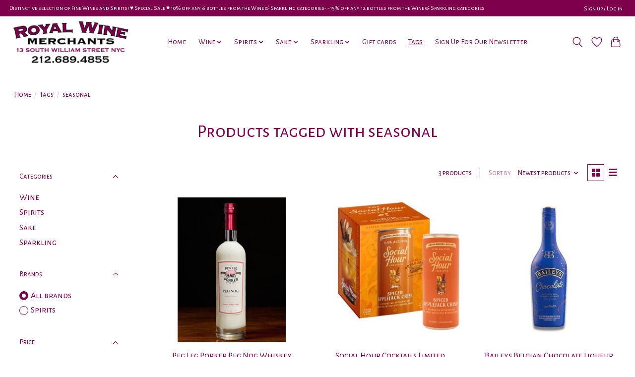

--- FILE ---
content_type: text/html;charset=utf-8
request_url: https://shop.royalwinemerchants.com/tags/seasonal/
body_size: 13938
content:
<!DOCTYPE html>
<html lang="us">
  <head>
    <meta charset="utf-8"/>
<!-- [START] 'blocks/head.rain' -->
<!--

  (c) 2008-2026 Lightspeed Netherlands B.V.
  http://www.lightspeedhq.com
  Generated: 16-01-2026 @ 02:30:07

-->
<link rel="canonical" href="https://shop.royalwinemerchants.com/tags/seasonal/"/>
<link rel="alternate" href="https://shop.royalwinemerchants.com/index.rss" type="application/rss+xml" title="New products"/>
<meta name="robots" content="noodp,noydir"/>
<link href="https://plus.google.com/113811347985317208425" rel="publisher"/>
<meta name="google-site-verification" content="XnxjyVvuBWJDYYQVwLwEVfeSoNMZcihM97vNWxWXBRo"/>
<meta property="og:url" content="https://shop.royalwinemerchants.com/tags/seasonal/?source=facebook"/>
<meta property="og:site_name" content="Royal Wine Merchants - Happy to Offer!"/>
<meta property="og:title" content="seasonal"/>
<meta property="og:description" content="Happy To Offer!! Vast selection of Italian wines, French wines, California wines, old wines, rare wines, fine wines, red wines, white wines, sparkling wines, sp"/>
<script>
window.dataLayer = window.dataLayer || []; function gtag(){dataLayer.push(arguments);} gtag('js', new Date()); gtag('config', 'AW-17608905498');
</script>
<!--[if lt IE 9]>
<script src="https://cdn.shoplightspeed.com/assets/html5shiv.js?2025-02-20"></script>
<![endif]-->
<!-- [END] 'blocks/head.rain' -->
    
    
    <title>seasonal - Royal Wine Merchants - Happy to Offer!</title>
    <meta name="description" content="Happy To Offer!! Vast selection of Italian wines, French wines, California wines, old wines, rare wines, fine wines, red wines, white wines, sparkling wines, sp" />
    <meta name="keywords" content="seasonal, Wine,Italian wines,French wines,California wines,old wines,rare wines,fine wines,red wines,white wines,sparkling wines,spirits,liqueurs,aperitifs,liquor,cava,champagne,prosecco,royal,wine,merchants,royalwinemerchants,royalwine,retail,bordea" />
    <meta http-equiv="X-UA-Compatible" content="IE=edge">
    <meta name="viewport" content="width=device-width, initial-scale=1">
    <meta name="apple-mobile-web-app-capable" content="yes">
    <meta name="apple-mobile-web-app-status-bar-style" content="black">
    
    <script>document.getElementsByTagName("html")[0].className += " js";</script>

    <link rel="shortcut icon" href="https://cdn.shoplightspeed.com/shops/643460/themes/13296/v/177247/assets/favicon.png?20210129182501" type="image/x-icon" />
    <link href='//fonts.googleapis.com/css?family=Alegreya%20Sans%20SC:400,300,600&display=swap' rel='stylesheet' type='text/css'>
    <link href='//fonts.googleapis.com/css?family=Alegreya%20Sans%20SC:400,300,600&display=swap' rel='stylesheet' type='text/css'>
    <link rel="stylesheet" href="https://cdn.shoplightspeed.com/assets/gui-2-0.css?2025-02-20" />
    <link rel="stylesheet" href="https://cdn.shoplightspeed.com/assets/gui-responsive-2-0.css?2025-02-20" />
    <link id="lightspeedframe" rel="stylesheet" href="https://cdn.shoplightspeed.com/shops/643460/themes/13296/assets/style.css?2026010721071520210104183204" />
    <!-- browsers not supporting CSS variables -->
    <script>
      if(!('CSS' in window) || !CSS.supports('color', 'var(--color-var)')) {var cfStyle = document.getElementById('lightspeedframe');if(cfStyle) {var href = cfStyle.getAttribute('href');href = href.replace('style.css', 'style-fallback.css');cfStyle.setAttribute('href', href);}}
    </script>
    <link rel="stylesheet" href="https://cdn.shoplightspeed.com/shops/643460/themes/13296/assets/settings.css?2026010721071520210104183204" />
    <link rel="stylesheet" href="https://cdn.shoplightspeed.com/shops/643460/themes/13296/assets/custom.css?2026010721071520210104183204" />

    <script src="https://cdn.shoplightspeed.com/assets/jquery-3-7-1.js?2025-02-20"></script>
    <script src="https://cdn.shoplightspeed.com/assets/jquery-ui-1-14-1.js?2025-02-20"></script>

  </head>
  <body>
    
          <header class="main-header main-header--mobile js-main-header position-relative">
  <div class="main-header__top-section">
    <div class="main-header__nav-grid justify-between@md container max-width-lg text-xs padding-y-xxs">
      <div>Distinctive selection of Fine Wines and Spirits! ♥︎ Special Sale ♥︎ 10% off any 6 bottles from the Wine & Sparkling categories-•-15% off any 12 bottles from the Wine & Sparkling categories</div>
      <ul class="main-header__list flex-grow flex-basis-0 justify-end@md display@md">        
                
                        <li class="main-header__item"><a href="https://shop.royalwinemerchants.com/account/" class="main-header__link" title="My account">Sign up / Log in</a></li>
      </ul>
    </div>
  </div>
  <div class="main-header__mobile-content container max-width-lg">
          <a href="https://shop.royalwinemerchants.com/" class="main-header__logo" title="Royal Wine Merchants - Happy To Offer! Your first class source specializing in fine, rare, &amp; hard to find wines, spirits &amp; liquors in all price ranges.">
        <img src="https://cdn.shoplightspeed.com/shops/643460/themes/13296/v/881601/assets/logo.png?20231207224419" alt="Royal Wine Merchants - Happy To Offer! Your first class source specializing in fine, rare, &amp; hard to find wines, spirits &amp; liquors in all price ranges.">
                <img src="https://cdn.shoplightspeed.com/shops/643460/themes/13296/v/206501/assets/logo-white.png?20210301203341" class="main-header__logo-white" alt="Royal Wine Merchants - Happy To Offer! Your first class source specializing in fine, rare, &amp; hard to find wines, spirits &amp; liquors in all price ranges.">
              </a>
        
    <div class="flex items-center">
            <a href="https://shop.royalwinemerchants.com/account/wishlist/" class="main-header__mobile-btn js-tab-focus">
        <svg class="icon" viewBox="0 0 24 25" fill="none"><title>Go to wishlist</title><path d="M11.3785 4.50387L12 5.42378L12.6215 4.50387C13.6598 2.96698 15.4376 1.94995 17.4545 1.94995C20.65 1.94995 23.232 4.49701 23.25 7.6084C23.2496 8.53335 22.927 9.71432 22.3056 11.056C21.689 12.3875 20.8022 13.8258 19.7333 15.249C17.6019 18.0872 14.7978 20.798 12.0932 22.4477L12 22.488L11.9068 22.4477C9.20215 20.798 6.3981 18.0872 4.26667 15.249C3.1978 13.8258 2.31101 12.3875 1.69437 11.056C1.07303 9.71436 0.750466 8.53342 0.75 7.60848C0.767924 4.49706 3.34993 1.94995 6.54545 1.94995C8.56242 1.94995 10.3402 2.96698 11.3785 4.50387Z" stroke="currentColor" stroke-width="1.5" fill="none"/></svg>
        <span class="sr-only">Wish List</span>
      </a>
            <button class="reset main-header__mobile-btn js-tab-focus" aria-controls="cartDrawer">
        <svg class="icon" viewBox="0 0 24 25" fill="none"><title>Toggle cart</title><path d="M2.90171 9.65153C3.0797 8.00106 4.47293 6.75 6.13297 6.75H17.867C19.527 6.75 20.9203 8.00105 21.0982 9.65153L22.1767 19.6515C22.3839 21.5732 20.8783 23.25 18.9454 23.25H5.05454C3.1217 23.25 1.61603 21.5732 1.82328 19.6515L2.90171 9.65153Z" stroke="currentColor" stroke-width="1.5" fill="none"/>
        <path d="M7.19995 9.6001V5.7001C7.19995 2.88345 9.4833 0.600098 12.3 0.600098C15.1166 0.600098 17.4 2.88345 17.4 5.7001V9.6001" stroke="currentColor" stroke-width="1.5" fill="none"/>
        <circle cx="7.19996" cy="10.2001" r="1.8" fill="currentColor"/>
        <ellipse cx="17.4" cy="10.2001" rx="1.8" ry="1.8" fill="currentColor"/></svg>
        <span class="sr-only">Cart</span>
              </button>

      <button class="reset anim-menu-btn js-anim-menu-btn main-header__nav-control js-tab-focus" aria-label="Toggle menu">
        <i class="anim-menu-btn__icon anim-menu-btn__icon--close" aria-hidden="true"></i>
      </button>
    </div>
  </div>

  <div class="main-header__nav" role="navigation">
    <div class="main-header__nav-grid justify-between@md container max-width-lg">
      <div class="main-header__nav-logo-wrapper flex-shrink-0">
        
                  <a href="https://shop.royalwinemerchants.com/" class="main-header__logo" title="Royal Wine Merchants - Happy To Offer! Your first class source specializing in fine, rare, &amp; hard to find wines, spirits &amp; liquors in all price ranges.">
            <img src="https://cdn.shoplightspeed.com/shops/643460/themes/13296/v/881601/assets/logo.png?20231207224419" alt="Royal Wine Merchants - Happy To Offer! Your first class source specializing in fine, rare, &amp; hard to find wines, spirits &amp; liquors in all price ranges.">
                        <img src="https://cdn.shoplightspeed.com/shops/643460/themes/13296/v/206501/assets/logo-white.png?20210301203341" class="main-header__logo-white" alt="Royal Wine Merchants - Happy To Offer! Your first class source specializing in fine, rare, &amp; hard to find wines, spirits &amp; liquors in all price ranges.">
                      </a>
              </div>
      
      <form action="https://shop.royalwinemerchants.com/search/" method="get" role="search" class="padding-y-md hide@md">
        <label class="sr-only" for="searchInputMobile">Search</label>
        <input class="header-v3__nav-form-control form-control width-100%" value="" autocomplete="off" type="search" name="q" id="searchInputMobile" placeholder="Search...">
      </form>

      <ul class="main-header__list flex-grow flex-basis-0 flex-wrap justify-center@md">
        
                <li class="main-header__item">
          <a class="main-header__link" href="https://shop.royalwinemerchants.com/">Home</a>
        </li>
        
                <li class="main-header__item js-main-nav__item">
          <a class="main-header__link js-main-nav__control" href="https://shop.royalwinemerchants.com/wine/">
            <span>Wine</span>            <svg class="main-header__dropdown-icon icon" viewBox="0 0 16 16"><polygon fill="currentColor" points="8,11.4 2.6,6 4,4.6 8,8.6 12,4.6 13.4,6 "></polygon></svg>                        <i class="main-header__arrow-icon" aria-hidden="true">
              <svg class="icon" viewBox="0 0 16 16">
                <g class="icon__group" fill="none" stroke="currentColor" stroke-linecap="square" stroke-miterlimit="10" stroke-width="2">
                  <path d="M2 2l12 12" />
                  <path d="M14 2L2 14" />
                </g>
              </svg>
            </i>
                        
          </a>
                    <ul class="main-header__dropdown">
            <li class="main-header__dropdown-item"><a href="https://shop.royalwinemerchants.com/wine/" class="main-header__dropdown-link hide@md">All Wine</a></li>
                        <li class="main-header__dropdown-item js-main-nav__item position-relative">
              <a class="main-header__dropdown-link js-main-nav__control flex justify-between " href="https://shop.royalwinemerchants.com/wine/france/">
                France
                <svg class="dropdown__desktop-icon icon" aria-hidden="true" viewBox="0 0 12 12"><polyline stroke-width="1" stroke="currentColor" fill="none" stroke-linecap="round" stroke-linejoin="round" points="3.5 0.5 9.5 6 3.5 11.5"></polyline></svg>                                <i class="main-header__arrow-icon" aria-hidden="true">
                  <svg class="icon" viewBox="0 0 16 16">
                    <g class="icon__group" fill="none" stroke="currentColor" stroke-linecap="square" stroke-miterlimit="10" stroke-width="2">
                      <path d="M2 2l12 12" />
                      <path d="M14 2L2 14" />
                    </g>
                  </svg>
                </i>
                              </a>

                            <ul class="main-header__dropdown">
                <li><a href="https://shop.royalwinemerchants.com/wine/france/" class="main-header__dropdown-link hide@md">All France</a></li>
                                <li><a class="main-header__dropdown-link" href="https://shop.royalwinemerchants.com/wine/france/alsace/">Alsace</a></li>
                                <li><a class="main-header__dropdown-link" href="https://shop.royalwinemerchants.com/wine/france/beaujolais/">Beaujolais</a></li>
                                <li><a class="main-header__dropdown-link" href="https://shop.royalwinemerchants.com/wine/france/bordeaux/">Bordeaux</a></li>
                                <li><a class="main-header__dropdown-link" href="https://shop.royalwinemerchants.com/wine/france/bugey/">Bugey</a></li>
                                <li><a class="main-header__dropdown-link" href="https://shop.royalwinemerchants.com/wine/france/burgundy-bourgogne/">Burgundy (Bourgogne)</a></li>
                                <li><a class="main-header__dropdown-link" href="https://shop.royalwinemerchants.com/wine/france/burgundy-chablis/">Burgundy Chablis</a></li>
                                <li><a class="main-header__dropdown-link" href="https://shop.royalwinemerchants.com/wine/france/burgundy-cote-chalonnaise/">Burgundy Cote Chalonnaise</a></li>
                                <li><a class="main-header__dropdown-link" href="https://shop.royalwinemerchants.com/wine/france/burgundy-cote-de-beaune/">Burgundy Cote de Beaune</a></li>
                                <li><a class="main-header__dropdown-link" href="https://shop.royalwinemerchants.com/wine/france/burgundy-cote-de-nuits/">Burgundy Cote de Nuits</a></li>
                                <li><a class="main-header__dropdown-link" href="https://shop.royalwinemerchants.com/wine/france/burgundy-maconnaise/">Burgundy Maconnaise</a></li>
                                <li><a class="main-header__dropdown-link" href="https://shop.royalwinemerchants.com/wine/france/champagne/">Champagne</a></li>
                                <li><a class="main-header__dropdown-link" href="https://shop.royalwinemerchants.com/wine/france/corsica/">Corsica</a></li>
                                <li><a class="main-header__dropdown-link" href="https://shop.royalwinemerchants.com/wine/france/jura/">Jura</a></li>
                                <li><a class="main-header__dropdown-link" href="https://shop.royalwinemerchants.com/wine/france/languedoc-rousillon/">Languedoc / Rousillon</a></li>
                                <li><a class="main-header__dropdown-link" href="https://shop.royalwinemerchants.com/wine/france/loire/">Loire</a></li>
                                <li><a class="main-header__dropdown-link" href="https://shop.royalwinemerchants.com/wine/france/provence/">Provence</a></li>
                                <li><a class="main-header__dropdown-link" href="https://shop.royalwinemerchants.com/wine/france/rhone-north/">Rhone (North)</a></li>
                                <li><a class="main-header__dropdown-link" href="https://shop.royalwinemerchants.com/wine/france/rhone-south/">Rhone (South)</a></li>
                                <li><a class="main-header__dropdown-link" href="https://shop.royalwinemerchants.com/wine/france/savoie/">Savoie</a></li>
                                <li><a class="main-header__dropdown-link" href="https://shop.royalwinemerchants.com/wine/france/southwest/">Southwest</a></li>
                              </ul>
                          </li>
                        <li class="main-header__dropdown-item js-main-nav__item position-relative">
              <a class="main-header__dropdown-link js-main-nav__control flex justify-between " href="https://shop.royalwinemerchants.com/wine/italy/">
                Italy
                <svg class="dropdown__desktop-icon icon" aria-hidden="true" viewBox="0 0 12 12"><polyline stroke-width="1" stroke="currentColor" fill="none" stroke-linecap="round" stroke-linejoin="round" points="3.5 0.5 9.5 6 3.5 11.5"></polyline></svg>                                <i class="main-header__arrow-icon" aria-hidden="true">
                  <svg class="icon" viewBox="0 0 16 16">
                    <g class="icon__group" fill="none" stroke="currentColor" stroke-linecap="square" stroke-miterlimit="10" stroke-width="2">
                      <path d="M2 2l12 12" />
                      <path d="M14 2L2 14" />
                    </g>
                  </svg>
                </i>
                              </a>

                            <ul class="main-header__dropdown">
                <li><a href="https://shop.royalwinemerchants.com/wine/italy/" class="main-header__dropdown-link hide@md">All Italy</a></li>
                                <li><a class="main-header__dropdown-link" href="https://shop.royalwinemerchants.com/wine/italy/abruzzo/">Abruzzo</a></li>
                                <li><a class="main-header__dropdown-link" href="https://shop.royalwinemerchants.com/wine/italy/alto-adige/">Alto Adige</a></li>
                                <li><a class="main-header__dropdown-link" href="https://shop.royalwinemerchants.com/wine/italy/basilicata/">Basilicata</a></li>
                                <li><a class="main-header__dropdown-link" href="https://shop.royalwinemerchants.com/wine/italy/campania/">Campania</a></li>
                                <li><a class="main-header__dropdown-link" href="https://shop.royalwinemerchants.com/wine/italy/emilia-romagna/">Emilia Romagna</a></li>
                                <li><a class="main-header__dropdown-link" href="https://shop.royalwinemerchants.com/wine/italy/lazio/">Lazio</a></li>
                                <li><a class="main-header__dropdown-link" href="https://shop.royalwinemerchants.com/wine/italy/liguria/">Liguria</a></li>
                                <li><a class="main-header__dropdown-link" href="https://shop.royalwinemerchants.com/wine/italy/lombardia/">Lombardia</a></li>
                                <li><a class="main-header__dropdown-link" href="https://shop.royalwinemerchants.com/wine/italy/marche/">Marche</a></li>
                                <li><a class="main-header__dropdown-link" href="https://shop.royalwinemerchants.com/wine/italy/piedmont/">Piedmont</a></li>
                                <li><a class="main-header__dropdown-link" href="https://shop.royalwinemerchants.com/wine/italy/puglia/">Puglia</a></li>
                                <li><a class="main-header__dropdown-link" href="https://shop.royalwinemerchants.com/wine/italy/sardinia/">Sardinia</a></li>
                                <li><a class="main-header__dropdown-link" href="https://shop.royalwinemerchants.com/wine/italy/sicily/">Sicily</a></li>
                                <li><a class="main-header__dropdown-link" href="https://shop.royalwinemerchants.com/wine/italy/tuscany/">Tuscany</a></li>
                                <li><a class="main-header__dropdown-link" href="https://shop.royalwinemerchants.com/wine/italy/umbria/">Umbria</a></li>
                                <li><a class="main-header__dropdown-link" href="https://shop.royalwinemerchants.com/wine/italy/veneto/">Veneto</a></li>
                              </ul>
                          </li>
                        <li class="main-header__dropdown-item js-main-nav__item position-relative">
              <a class="main-header__dropdown-link js-main-nav__control flex justify-between " href="https://shop.royalwinemerchants.com/wine/spain/">
                Spain
                <svg class="dropdown__desktop-icon icon" aria-hidden="true" viewBox="0 0 12 12"><polyline stroke-width="1" stroke="currentColor" fill="none" stroke-linecap="round" stroke-linejoin="round" points="3.5 0.5 9.5 6 3.5 11.5"></polyline></svg>                                <i class="main-header__arrow-icon" aria-hidden="true">
                  <svg class="icon" viewBox="0 0 16 16">
                    <g class="icon__group" fill="none" stroke="currentColor" stroke-linecap="square" stroke-miterlimit="10" stroke-width="2">
                      <path d="M2 2l12 12" />
                      <path d="M14 2L2 14" />
                    </g>
                  </svg>
                </i>
                              </a>

                            <ul class="main-header__dropdown">
                <li><a href="https://shop.royalwinemerchants.com/wine/spain/" class="main-header__dropdown-link hide@md">All Spain</a></li>
                                <li><a class="main-header__dropdown-link" href="https://shop.royalwinemerchants.com/wine/spain/andalucia/">Andalucia</a></li>
                                <li><a class="main-header__dropdown-link" href="https://shop.royalwinemerchants.com/wine/spain/canary-islands/">Canary Islands</a></li>
                                <li><a class="main-header__dropdown-link" href="https://shop.royalwinemerchants.com/wine/spain/castilla-y-leon/">Castilla y Leon</a></li>
                                <li><a class="main-header__dropdown-link" href="https://shop.royalwinemerchants.com/wine/spain/cataluna/">Cataluna</a></li>
                                <li><a class="main-header__dropdown-link" href="https://shop.royalwinemerchants.com/wine/spain/green-spain/">Green Spain</a></li>
                                <li><a class="main-header__dropdown-link" href="https://shop.royalwinemerchants.com/wine/spain/north-central-spain/">North Central Spain</a></li>
                                <li><a class="main-header__dropdown-link" href="https://shop.royalwinemerchants.com/wine/spain/the-levant/">The Levant</a></li>
                              </ul>
                          </li>
                        <li class="main-header__dropdown-item js-main-nav__item position-relative">
              <a class="main-header__dropdown-link js-main-nav__control flex justify-between " href="https://shop.royalwinemerchants.com/wine/united-states/">
                United States
                <svg class="dropdown__desktop-icon icon" aria-hidden="true" viewBox="0 0 12 12"><polyline stroke-width="1" stroke="currentColor" fill="none" stroke-linecap="round" stroke-linejoin="round" points="3.5 0.5 9.5 6 3.5 11.5"></polyline></svg>                                <i class="main-header__arrow-icon" aria-hidden="true">
                  <svg class="icon" viewBox="0 0 16 16">
                    <g class="icon__group" fill="none" stroke="currentColor" stroke-linecap="square" stroke-miterlimit="10" stroke-width="2">
                      <path d="M2 2l12 12" />
                      <path d="M14 2L2 14" />
                    </g>
                  </svg>
                </i>
                              </a>

                            <ul class="main-header__dropdown">
                <li><a href="https://shop.royalwinemerchants.com/wine/united-states/" class="main-header__dropdown-link hide@md">All United States</a></li>
                                <li><a class="main-header__dropdown-link" href="https://shop.royalwinemerchants.com/wine/united-states/california/">California</a></li>
                                <li><a class="main-header__dropdown-link" href="https://shop.royalwinemerchants.com/wine/united-states/colorado/">Colorado</a></li>
                                <li><a class="main-header__dropdown-link" href="https://shop.royalwinemerchants.com/wine/united-states/kansas/">Kansas</a></li>
                                <li><a class="main-header__dropdown-link" href="https://shop.royalwinemerchants.com/wine/united-states/kentucky/">Kentucky</a></li>
                                <li><a class="main-header__dropdown-link" href="https://shop.royalwinemerchants.com/wine/united-states/maine/">Maine</a></li>
                                <li><a class="main-header__dropdown-link" href="https://shop.royalwinemerchants.com/wine/united-states/new-york-state/">New York State</a></li>
                                <li><a class="main-header__dropdown-link" href="https://shop.royalwinemerchants.com/wine/united-states/oregon/">Oregon</a></li>
                                <li><a class="main-header__dropdown-link" href="https://shop.royalwinemerchants.com/wine/united-states/washington/">Washington</a></li>
                              </ul>
                          </li>
                        <li class="main-header__dropdown-item js-main-nav__item position-relative">
              <a class="main-header__dropdown-link js-main-nav__control flex justify-between " href="https://shop.royalwinemerchants.com/wine/other-wines/">
                Other Wines
                <svg class="dropdown__desktop-icon icon" aria-hidden="true" viewBox="0 0 12 12"><polyline stroke-width="1" stroke="currentColor" fill="none" stroke-linecap="round" stroke-linejoin="round" points="3.5 0.5 9.5 6 3.5 11.5"></polyline></svg>                                <i class="main-header__arrow-icon" aria-hidden="true">
                  <svg class="icon" viewBox="0 0 16 16">
                    <g class="icon__group" fill="none" stroke="currentColor" stroke-linecap="square" stroke-miterlimit="10" stroke-width="2">
                      <path d="M2 2l12 12" />
                      <path d="M14 2L2 14" />
                    </g>
                  </svg>
                </i>
                              </a>

                            <ul class="main-header__dropdown">
                <li><a href="https://shop.royalwinemerchants.com/wine/other-wines/" class="main-header__dropdown-link hide@md">All Other Wines</a></li>
                                <li><a class="main-header__dropdown-link" href="https://shop.royalwinemerchants.com/wine/other-wines/argentina/">Argentina</a></li>
                                <li><a class="main-header__dropdown-link" href="https://shop.royalwinemerchants.com/wine/other-wines/australia/">Australia</a></li>
                                <li><a class="main-header__dropdown-link" href="https://shop.royalwinemerchants.com/wine/other-wines/austria/">Austria</a></li>
                                <li><a class="main-header__dropdown-link" href="https://shop.royalwinemerchants.com/wine/other-wines/chile/">Chile</a></li>
                                <li><a class="main-header__dropdown-link" href="https://shop.royalwinemerchants.com/wine/other-wines/germany/">Germany</a></li>
                                <li><a class="main-header__dropdown-link" href="https://shop.royalwinemerchants.com/wine/other-wines/georgia/">Georgia</a></li>
                                <li><a class="main-header__dropdown-link" href="https://shop.royalwinemerchants.com/wine/other-wines/greece/">Greece</a></li>
                                <li><a class="main-header__dropdown-link" href="https://shop.royalwinemerchants.com/wine/other-wines/hungary/">Hungary</a></li>
                                <li><a class="main-header__dropdown-link" href="https://shop.royalwinemerchants.com/wine/other-wines/israel/">Israel</a></li>
                                <li><a class="main-header__dropdown-link" href="https://shop.royalwinemerchants.com/wine/other-wines/lebanon/">Lebanon</a></li>
                                <li><a class="main-header__dropdown-link" href="https://shop.royalwinemerchants.com/wine/other-wines/mexico/">Mexico</a></li>
                                <li><a class="main-header__dropdown-link" href="https://shop.royalwinemerchants.com/wine/other-wines/new-zealand/">New Zealand</a></li>
                                <li><a class="main-header__dropdown-link" href="https://shop.royalwinemerchants.com/wine/other-wines/portugal/">Portugal</a></li>
                                <li><a class="main-header__dropdown-link" href="https://shop.royalwinemerchants.com/wine/other-wines/slovenia/">Slovenia</a></li>
                                <li><a class="main-header__dropdown-link" href="https://shop.royalwinemerchants.com/wine/other-wines/south-africa/">South Africa</a></li>
                                <li><a class="main-header__dropdown-link" href="https://shop.royalwinemerchants.com/wine/other-wines/world/">World</a></li>
                              </ul>
                          </li>
                        <li class="main-header__dropdown-item">
              <a class="main-header__dropdown-link" href="https://shop.royalwinemerchants.com/wine/combo-packs/">
                Combo Packs
                                              </a>

                          </li>
                        <li class="main-header__dropdown-item">
              <a class="main-header__dropdown-link" href="https://shop.royalwinemerchants.com/wine/kosher-wine/">
                Kosher Wine
                                              </a>

                          </li>
                        <li class="main-header__dropdown-item">
              <a class="main-header__dropdown-link" href="https://shop.royalwinemerchants.com/wine/madeira/">
                Madeira
                                              </a>

                          </li>
                        <li class="main-header__dropdown-item">
              <a class="main-header__dropdown-link" href="https://shop.royalwinemerchants.com/wine/orange-natural/">
                Orange &amp; Natural
                                              </a>

                          </li>
                        <li class="main-header__dropdown-item">
              <a class="main-header__dropdown-link" href="https://shop.royalwinemerchants.com/wine/port/">
                Port
                                              </a>

                          </li>
                        <li class="main-header__dropdown-item">
              <a class="main-header__dropdown-link" href="https://shop.royalwinemerchants.com/wine/rose/">
                Rosé
                                              </a>

                          </li>
                        <li class="main-header__dropdown-item">
              <a class="main-header__dropdown-link" href="https://shop.royalwinemerchants.com/wine/sherry/">
                Sherry
                                              </a>

                          </li>
                        <li class="main-header__dropdown-item">
              <a class="main-header__dropdown-link" href="https://shop.royalwinemerchants.com/wine/vermouth/">
                Vermouth
                                              </a>

                          </li>
                        <li class="main-header__dropdown-item">
              <a class="main-header__dropdown-link" href="https://shop.royalwinemerchants.com/wine/hidden-gems-of-italy/">
                Hidden Gems of Italy
                                              </a>

                          </li>
                        <li class="main-header__dropdown-item">
              <a class="main-header__dropdown-link" href="https://shop.royalwinemerchants.com/wine/women-winemakers/">
                Women Winemakers
                                              </a>

                          </li>
                      </ul>
                  </li>
                <li class="main-header__item js-main-nav__item">
          <a class="main-header__link js-main-nav__control" href="https://shop.royalwinemerchants.com/spirits/">
            <span>Spirits</span>            <svg class="main-header__dropdown-icon icon" viewBox="0 0 16 16"><polygon fill="currentColor" points="8,11.4 2.6,6 4,4.6 8,8.6 12,4.6 13.4,6 "></polygon></svg>                        <i class="main-header__arrow-icon" aria-hidden="true">
              <svg class="icon" viewBox="0 0 16 16">
                <g class="icon__group" fill="none" stroke="currentColor" stroke-linecap="square" stroke-miterlimit="10" stroke-width="2">
                  <path d="M2 2l12 12" />
                  <path d="M14 2L2 14" />
                </g>
              </svg>
            </i>
                        
          </a>
                    <ul class="main-header__dropdown">
            <li class="main-header__dropdown-item"><a href="https://shop.royalwinemerchants.com/spirits/" class="main-header__dropdown-link hide@md">All Spirits</a></li>
                        <li class="main-header__dropdown-item">
              <a class="main-header__dropdown-link" href="https://shop.royalwinemerchants.com/spirits/cans/">
                Cans
                                              </a>

                          </li>
                        <li class="main-header__dropdown-item js-main-nav__item position-relative">
              <a class="main-header__dropdown-link js-main-nav__control flex justify-between " href="https://shop.royalwinemerchants.com/spirits/absinthe/">
                Absinthe
                <svg class="dropdown__desktop-icon icon" aria-hidden="true" viewBox="0 0 12 12"><polyline stroke-width="1" stroke="currentColor" fill="none" stroke-linecap="round" stroke-linejoin="round" points="3.5 0.5 9.5 6 3.5 11.5"></polyline></svg>                                <i class="main-header__arrow-icon" aria-hidden="true">
                  <svg class="icon" viewBox="0 0 16 16">
                    <g class="icon__group" fill="none" stroke="currentColor" stroke-linecap="square" stroke-miterlimit="10" stroke-width="2">
                      <path d="M2 2l12 12" />
                      <path d="M14 2L2 14" />
                    </g>
                  </svg>
                </i>
                              </a>

                            <ul class="main-header__dropdown">
                <li><a href="https://shop.royalwinemerchants.com/spirits/absinthe/" class="main-header__dropdown-link hide@md">All Absinthe</a></li>
                                <li><a class="main-header__dropdown-link" href="https://shop.royalwinemerchants.com/spirits/absinthe/usa/">USA</a></li>
                              </ul>
                          </li>
                        <li class="main-header__dropdown-item js-main-nav__item position-relative">
              <a class="main-header__dropdown-link js-main-nav__control flex justify-between " href="https://shop.royalwinemerchants.com/spirits/aperitif/">
                Aperitif
                <svg class="dropdown__desktop-icon icon" aria-hidden="true" viewBox="0 0 12 12"><polyline stroke-width="1" stroke="currentColor" fill="none" stroke-linecap="round" stroke-linejoin="round" points="3.5 0.5 9.5 6 3.5 11.5"></polyline></svg>                                <i class="main-header__arrow-icon" aria-hidden="true">
                  <svg class="icon" viewBox="0 0 16 16">
                    <g class="icon__group" fill="none" stroke="currentColor" stroke-linecap="square" stroke-miterlimit="10" stroke-width="2">
                      <path d="M2 2l12 12" />
                      <path d="M14 2L2 14" />
                    </g>
                  </svg>
                </i>
                              </a>

                            <ul class="main-header__dropdown">
                <li><a href="https://shop.royalwinemerchants.com/spirits/aperitif/" class="main-header__dropdown-link hide@md">All Aperitif</a></li>
                                <li><a class="main-header__dropdown-link" href="https://shop.royalwinemerchants.com/spirits/aperitif/brooklyn/">Brooklyn</a></li>
                                <li><a class="main-header__dropdown-link" href="https://shop.royalwinemerchants.com/spirits/aperitif/france/">France</a></li>
                                <li><a class="main-header__dropdown-link" href="https://shop.royalwinemerchants.com/spirits/aperitif/israel/">Israel</a></li>
                                <li><a class="main-header__dropdown-link" href="https://shop.royalwinemerchants.com/spirits/aperitif/italy/">Italy</a></li>
                              </ul>
                          </li>
                        <li class="main-header__dropdown-item js-main-nav__item position-relative">
              <a class="main-header__dropdown-link js-main-nav__control flex justify-between " href="https://shop.royalwinemerchants.com/spirits/armagnac/">
                Armagnac
                <svg class="dropdown__desktop-icon icon" aria-hidden="true" viewBox="0 0 12 12"><polyline stroke-width="1" stroke="currentColor" fill="none" stroke-linecap="round" stroke-linejoin="round" points="3.5 0.5 9.5 6 3.5 11.5"></polyline></svg>                                <i class="main-header__arrow-icon" aria-hidden="true">
                  <svg class="icon" viewBox="0 0 16 16">
                    <g class="icon__group" fill="none" stroke="currentColor" stroke-linecap="square" stroke-miterlimit="10" stroke-width="2">
                      <path d="M2 2l12 12" />
                      <path d="M14 2L2 14" />
                    </g>
                  </svg>
                </i>
                              </a>

                            <ul class="main-header__dropdown">
                <li><a href="https://shop.royalwinemerchants.com/spirits/armagnac/" class="main-header__dropdown-link hide@md">All Armagnac</a></li>
                                <li><a class="main-header__dropdown-link" href="https://shop.royalwinemerchants.com/spirits/armagnac/france/">France</a></li>
                              </ul>
                          </li>
                        <li class="main-header__dropdown-item">
              <a class="main-header__dropdown-link" href="https://shop.royalwinemerchants.com/spirits/bitters/">
                Bitters
                                              </a>

                          </li>
                        <li class="main-header__dropdown-item js-main-nav__item position-relative">
              <a class="main-header__dropdown-link js-main-nav__control flex justify-between " href="https://shop.royalwinemerchants.com/spirits/brandy/">
                Brandy
                <svg class="dropdown__desktop-icon icon" aria-hidden="true" viewBox="0 0 12 12"><polyline stroke-width="1" stroke="currentColor" fill="none" stroke-linecap="round" stroke-linejoin="round" points="3.5 0.5 9.5 6 3.5 11.5"></polyline></svg>                                <i class="main-header__arrow-icon" aria-hidden="true">
                  <svg class="icon" viewBox="0 0 16 16">
                    <g class="icon__group" fill="none" stroke="currentColor" stroke-linecap="square" stroke-miterlimit="10" stroke-width="2">
                      <path d="M2 2l12 12" />
                      <path d="M14 2L2 14" />
                    </g>
                  </svg>
                </i>
                              </a>

                            <ul class="main-header__dropdown">
                <li><a href="https://shop.royalwinemerchants.com/spirits/brandy/" class="main-header__dropdown-link hide@md">All Brandy</a></li>
                                <li><a class="main-header__dropdown-link" href="https://shop.royalwinemerchants.com/spirits/brandy/apricots/">Apricots</a></li>
                                <li><a class="main-header__dropdown-link" href="https://shop.royalwinemerchants.com/spirits/brandy/france/">France</a></li>
                                <li><a class="main-header__dropdown-link" href="https://shop.royalwinemerchants.com/spirits/brandy/italy/">Italy</a></li>
                                <li><a class="main-header__dropdown-link" href="https://shop.royalwinemerchants.com/spirits/brandy/montenegro/">Montenegro</a></li>
                                <li><a class="main-header__dropdown-link" href="https://shop.royalwinemerchants.com/spirits/brandy/pears/">Pears</a></li>
                                <li><a class="main-header__dropdown-link" href="https://shop.royalwinemerchants.com/spirits/brandy/spain/">Spain</a></li>
                              </ul>
                          </li>
                        <li class="main-header__dropdown-item js-main-nav__item position-relative">
              <a class="main-header__dropdown-link js-main-nav__control flex justify-between " href="https://shop.royalwinemerchants.com/spirits/bourbon/">
                Bourbon
                <svg class="dropdown__desktop-icon icon" aria-hidden="true" viewBox="0 0 12 12"><polyline stroke-width="1" stroke="currentColor" fill="none" stroke-linecap="round" stroke-linejoin="round" points="3.5 0.5 9.5 6 3.5 11.5"></polyline></svg>                                <i class="main-header__arrow-icon" aria-hidden="true">
                  <svg class="icon" viewBox="0 0 16 16">
                    <g class="icon__group" fill="none" stroke="currentColor" stroke-linecap="square" stroke-miterlimit="10" stroke-width="2">
                      <path d="M2 2l12 12" />
                      <path d="M14 2L2 14" />
                    </g>
                  </svg>
                </i>
                              </a>

                            <ul class="main-header__dropdown">
                <li><a href="https://shop.royalwinemerchants.com/spirits/bourbon/" class="main-header__dropdown-link hide@md">All Bourbon</a></li>
                                <li><a class="main-header__dropdown-link" href="https://shop.royalwinemerchants.com/spirits/bourbon/brooklyn/">Brooklyn</a></li>
                                <li><a class="main-header__dropdown-link" href="https://shop.royalwinemerchants.com/spirits/bourbon/florida/">Florida</a></li>
                                <li><a class="main-header__dropdown-link" href="https://shop.royalwinemerchants.com/spirits/bourbon/indiana/">Indiana</a></li>
                                <li><a class="main-header__dropdown-link" href="https://shop.royalwinemerchants.com/spirits/bourbon/kentucky/">Kentucky</a></li>
                                <li><a class="main-header__dropdown-link" href="https://shop.royalwinemerchants.com/spirits/bourbon/michigan/">Michigan</a></li>
                                <li><a class="main-header__dropdown-link" href="https://shop.royalwinemerchants.com/spirits/bourbon/minnesota/">Minnesota</a></li>
                                <li><a class="main-header__dropdown-link" href="https://shop.royalwinemerchants.com/spirits/bourbon/new-york-state/">New York State</a></li>
                                <li><a class="main-header__dropdown-link" href="https://shop.royalwinemerchants.com/spirits/bourbon/south-carolina/">South Carolina</a></li>
                                <li><a class="main-header__dropdown-link" href="https://shop.royalwinemerchants.com/spirits/bourbon/tennessee/">Tennessee</a></li>
                                <li><a class="main-header__dropdown-link" href="https://shop.royalwinemerchants.com/spirits/bourbon/texas/">Texas</a></li>
                                <li><a class="main-header__dropdown-link" href="https://shop.royalwinemerchants.com/spirits/bourbon/virginia/">Virginia</a></li>
                                <li><a class="main-header__dropdown-link" href="https://shop.royalwinemerchants.com/spirits/bourbon/wyoming/">Wyoming</a></li>
                              </ul>
                          </li>
                        <li class="main-header__dropdown-item js-main-nav__item position-relative">
              <a class="main-header__dropdown-link js-main-nav__control flex justify-between " href="https://shop.royalwinemerchants.com/spirits/calvados/">
                Calvados
                <svg class="dropdown__desktop-icon icon" aria-hidden="true" viewBox="0 0 12 12"><polyline stroke-width="1" stroke="currentColor" fill="none" stroke-linecap="round" stroke-linejoin="round" points="3.5 0.5 9.5 6 3.5 11.5"></polyline></svg>                                <i class="main-header__arrow-icon" aria-hidden="true">
                  <svg class="icon" viewBox="0 0 16 16">
                    <g class="icon__group" fill="none" stroke="currentColor" stroke-linecap="square" stroke-miterlimit="10" stroke-width="2">
                      <path d="M2 2l12 12" />
                      <path d="M14 2L2 14" />
                    </g>
                  </svg>
                </i>
                              </a>

                            <ul class="main-header__dropdown">
                <li><a href="https://shop.royalwinemerchants.com/spirits/calvados/" class="main-header__dropdown-link hide@md">All Calvados</a></li>
                                <li><a class="main-header__dropdown-link" href="https://shop.royalwinemerchants.com/spirits/calvados/france/">France</a></li>
                              </ul>
                          </li>
                        <li class="main-header__dropdown-item js-main-nav__item position-relative">
              <a class="main-header__dropdown-link js-main-nav__control flex justify-between " href="https://shop.royalwinemerchants.com/spirits/cognac/">
                Cognac
                <svg class="dropdown__desktop-icon icon" aria-hidden="true" viewBox="0 0 12 12"><polyline stroke-width="1" stroke="currentColor" fill="none" stroke-linecap="round" stroke-linejoin="round" points="3.5 0.5 9.5 6 3.5 11.5"></polyline></svg>                                <i class="main-header__arrow-icon" aria-hidden="true">
                  <svg class="icon" viewBox="0 0 16 16">
                    <g class="icon__group" fill="none" stroke="currentColor" stroke-linecap="square" stroke-miterlimit="10" stroke-width="2">
                      <path d="M2 2l12 12" />
                      <path d="M14 2L2 14" />
                    </g>
                  </svg>
                </i>
                              </a>

                            <ul class="main-header__dropdown">
                <li><a href="https://shop.royalwinemerchants.com/spirits/cognac/" class="main-header__dropdown-link hide@md">All Cognac</a></li>
                                <li><a class="main-header__dropdown-link" href="https://shop.royalwinemerchants.com/spirits/cognac/france/">France</a></li>
                              </ul>
                          </li>
                        <li class="main-header__dropdown-item js-main-nav__item position-relative">
              <a class="main-header__dropdown-link js-main-nav__control flex justify-between " href="https://shop.royalwinemerchants.com/spirits/cordial-liquers/">
                Cordial &amp; Liquers
                <svg class="dropdown__desktop-icon icon" aria-hidden="true" viewBox="0 0 12 12"><polyline stroke-width="1" stroke="currentColor" fill="none" stroke-linecap="round" stroke-linejoin="round" points="3.5 0.5 9.5 6 3.5 11.5"></polyline></svg>                                <i class="main-header__arrow-icon" aria-hidden="true">
                  <svg class="icon" viewBox="0 0 16 16">
                    <g class="icon__group" fill="none" stroke="currentColor" stroke-linecap="square" stroke-miterlimit="10" stroke-width="2">
                      <path d="M2 2l12 12" />
                      <path d="M14 2L2 14" />
                    </g>
                  </svg>
                </i>
                              </a>

                            <ul class="main-header__dropdown">
                <li><a href="https://shop.royalwinemerchants.com/spirits/cordial-liquers/" class="main-header__dropdown-link hide@md">All Cordial &amp; Liquers</a></li>
                                <li><a class="main-header__dropdown-link" href="https://shop.royalwinemerchants.com/spirits/cordial-liquers/liqueur/">Liqueur</a></li>
                              </ul>
                          </li>
                        <li class="main-header__dropdown-item">
              <a class="main-header__dropdown-link" href="https://shop.royalwinemerchants.com/spirits/digestifs/">
                Digestifs
                                              </a>

                          </li>
                        <li class="main-header__dropdown-item js-main-nav__item position-relative">
              <a class="main-header__dropdown-link js-main-nav__control flex justify-between " href="https://shop.royalwinemerchants.com/spirits/gin/">
                Gin
                <svg class="dropdown__desktop-icon icon" aria-hidden="true" viewBox="0 0 12 12"><polyline stroke-width="1" stroke="currentColor" fill="none" stroke-linecap="round" stroke-linejoin="round" points="3.5 0.5 9.5 6 3.5 11.5"></polyline></svg>                                <i class="main-header__arrow-icon" aria-hidden="true">
                  <svg class="icon" viewBox="0 0 16 16">
                    <g class="icon__group" fill="none" stroke="currentColor" stroke-linecap="square" stroke-miterlimit="10" stroke-width="2">
                      <path d="M2 2l12 12" />
                      <path d="M14 2L2 14" />
                    </g>
                  </svg>
                </i>
                              </a>

                            <ul class="main-header__dropdown">
                <li><a href="https://shop.royalwinemerchants.com/spirits/gin/" class="main-header__dropdown-link hide@md">All Gin</a></li>
                                <li><a class="main-header__dropdown-link" href="https://shop.royalwinemerchants.com/spirits/gin/argentina/">Argentina</a></li>
                                <li><a class="main-header__dropdown-link" href="https://shop.royalwinemerchants.com/spirits/gin/brooklyn/">Brooklyn</a></li>
                                <li><a class="main-header__dropdown-link" href="https://shop.royalwinemerchants.com/spirits/gin/canada/">Canada</a></li>
                                <li><a class="main-header__dropdown-link" href="https://shop.royalwinemerchants.com/spirits/gin/colorado/">Colorado</a></li>
                                <li><a class="main-header__dropdown-link" href="https://shop.royalwinemerchants.com/spirits/gin/england/">England</a></li>
                                <li><a class="main-header__dropdown-link" href="https://shop.royalwinemerchants.com/spirits/gin/germany/">Germany</a></li>
                                <li><a class="main-header__dropdown-link" href="https://shop.royalwinemerchants.com/spirits/gin/iceland/">Iceland</a></li>
                                <li><a class="main-header__dropdown-link" href="https://shop.royalwinemerchants.com/spirits/gin/india/">India</a></li>
                                <li><a class="main-header__dropdown-link" href="https://shop.royalwinemerchants.com/spirits/gin/ireland/">Ireland</a></li>
                                <li><a class="main-header__dropdown-link" href="https://shop.royalwinemerchants.com/spirits/gin/japan/">Japan</a></li>
                                <li><a class="main-header__dropdown-link" href="https://shop.royalwinemerchants.com/spirits/gin/massachusetts/">Massachusetts</a></li>
                                <li><a class="main-header__dropdown-link" href="https://shop.royalwinemerchants.com/spirits/gin/new-york-state/">New York State</a></li>
                                <li><a class="main-header__dropdown-link" href="https://shop.royalwinemerchants.com/spirits/gin/portland/">Portland</a></li>
                                <li><a class="main-header__dropdown-link" href="https://shop.royalwinemerchants.com/spirits/gin/spain/">Spain</a></li>
                                <li><a class="main-header__dropdown-link" href="https://shop.royalwinemerchants.com/spirits/gin/vermont/">Vermont</a></li>
                              </ul>
                          </li>
                        <li class="main-header__dropdown-item">
              <a class="main-header__dropdown-link" href="https://shop.royalwinemerchants.com/spirits/grappa/">
                Grappa
                                              </a>

                          </li>
                        <li class="main-header__dropdown-item js-main-nav__item position-relative">
              <a class="main-header__dropdown-link js-main-nav__control flex justify-between " href="https://shop.royalwinemerchants.com/spirits/mezcal/">
                Mezcal
                <svg class="dropdown__desktop-icon icon" aria-hidden="true" viewBox="0 0 12 12"><polyline stroke-width="1" stroke="currentColor" fill="none" stroke-linecap="round" stroke-linejoin="round" points="3.5 0.5 9.5 6 3.5 11.5"></polyline></svg>                                <i class="main-header__arrow-icon" aria-hidden="true">
                  <svg class="icon" viewBox="0 0 16 16">
                    <g class="icon__group" fill="none" stroke="currentColor" stroke-linecap="square" stroke-miterlimit="10" stroke-width="2">
                      <path d="M2 2l12 12" />
                      <path d="M14 2L2 14" />
                    </g>
                  </svg>
                </i>
                              </a>

                            <ul class="main-header__dropdown">
                <li><a href="https://shop.royalwinemerchants.com/spirits/mezcal/" class="main-header__dropdown-link hide@md">All Mezcal</a></li>
                                <li><a class="main-header__dropdown-link" href="https://shop.royalwinemerchants.com/spirits/mezcal/oaxaca/">Oaxaca</a></li>
                              </ul>
                          </li>
                        <li class="main-header__dropdown-item js-main-nav__item position-relative">
              <a class="main-header__dropdown-link js-main-nav__control flex justify-between " href="https://shop.royalwinemerchants.com/spirits/rum/">
                Rum
                <svg class="dropdown__desktop-icon icon" aria-hidden="true" viewBox="0 0 12 12"><polyline stroke-width="1" stroke="currentColor" fill="none" stroke-linecap="round" stroke-linejoin="round" points="3.5 0.5 9.5 6 3.5 11.5"></polyline></svg>                                <i class="main-header__arrow-icon" aria-hidden="true">
                  <svg class="icon" viewBox="0 0 16 16">
                    <g class="icon__group" fill="none" stroke="currentColor" stroke-linecap="square" stroke-miterlimit="10" stroke-width="2">
                      <path d="M2 2l12 12" />
                      <path d="M14 2L2 14" />
                    </g>
                  </svg>
                </i>
                              </a>

                            <ul class="main-header__dropdown">
                <li><a href="https://shop.royalwinemerchants.com/spirits/rum/" class="main-header__dropdown-link hide@md">All Rum</a></li>
                                <li><a class="main-header__dropdown-link" href="https://shop.royalwinemerchants.com/spirits/rum/barbados/">Barbados</a></li>
                                <li><a class="main-header__dropdown-link" href="https://shop.royalwinemerchants.com/spirits/rum/bermuda/">Bermuda</a></li>
                                <li><a class="main-header__dropdown-link" href="https://shop.royalwinemerchants.com/spirits/rum/brazil/">Brazil</a></li>
                                <li><a class="main-header__dropdown-link" href="https://shop.royalwinemerchants.com/spirits/rum/caribbean/">Caribbean</a></li>
                                <li><a class="main-header__dropdown-link" href="https://shop.royalwinemerchants.com/spirits/rum/dominican-republic/">Dominican Republic</a></li>
                                <li><a class="main-header__dropdown-link" href="https://shop.royalwinemerchants.com/spirits/rum/fiji/">Fiji</a></li>
                                <li><a class="main-header__dropdown-link" href="https://shop.royalwinemerchants.com/spirits/rum/guatamala/">Guatamala</a></li>
                                <li><a class="main-header__dropdown-link" href="https://shop.royalwinemerchants.com/spirits/rum/guyana/">Guyana</a></li>
                                <li><a class="main-header__dropdown-link" href="https://shop.royalwinemerchants.com/spirits/rum/haiti/">Haiti</a></li>
                                <li><a class="main-header__dropdown-link" href="https://shop.royalwinemerchants.com/spirits/rum/jamaica/">Jamaica</a></li>
                                <li><a class="main-header__dropdown-link" href="https://shop.royalwinemerchants.com/spirits/rum/japan/">Japan</a></li>
                                <li><a class="main-header__dropdown-link" href="https://shop.royalwinemerchants.com/spirits/rum/martinique/">Martinique</a></li>
                                <li><a class="main-header__dropdown-link" href="https://shop.royalwinemerchants.com/spirits/rum/nicaragua/">Nicaragua</a></li>
                                <li><a class="main-header__dropdown-link" href="https://shop.royalwinemerchants.com/spirits/rum/panama/">Panama</a></li>
                                <li><a class="main-header__dropdown-link" href="https://shop.royalwinemerchants.com/spirits/rum/phillipines/">Phillipines</a></li>
                                <li><a class="main-header__dropdown-link" href="https://shop.royalwinemerchants.com/spirits/rum/trinidad-tobago/">Trinidad &amp; Tobago</a></li>
                                <li><a class="main-header__dropdown-link" href="https://shop.royalwinemerchants.com/spirits/rum/venezuela/">Venezuela</a></li>
                                <li><a class="main-header__dropdown-link" href="https://shop.royalwinemerchants.com/spirits/rum/usa/">USA</a></li>
                              </ul>
                          </li>
                        <li class="main-header__dropdown-item js-main-nav__item position-relative">
              <a class="main-header__dropdown-link js-main-nav__control flex justify-between " href="https://shop.royalwinemerchants.com/spirits/rye/">
                Rye
                <svg class="dropdown__desktop-icon icon" aria-hidden="true" viewBox="0 0 12 12"><polyline stroke-width="1" stroke="currentColor" fill="none" stroke-linecap="round" stroke-linejoin="round" points="3.5 0.5 9.5 6 3.5 11.5"></polyline></svg>                                <i class="main-header__arrow-icon" aria-hidden="true">
                  <svg class="icon" viewBox="0 0 16 16">
                    <g class="icon__group" fill="none" stroke="currentColor" stroke-linecap="square" stroke-miterlimit="10" stroke-width="2">
                      <path d="M2 2l12 12" />
                      <path d="M14 2L2 14" />
                    </g>
                  </svg>
                </i>
                              </a>

                            <ul class="main-header__dropdown">
                <li><a href="https://shop.royalwinemerchants.com/spirits/rye/" class="main-header__dropdown-link hide@md">All Rye</a></li>
                                <li><a class="main-header__dropdown-link" href="https://shop.royalwinemerchants.com/spirits/rye/indiana/">Indiana</a></li>
                                <li><a class="main-header__dropdown-link" href="https://shop.royalwinemerchants.com/spirits/rye/kentucky/">Kentucky</a></li>
                                <li><a class="main-header__dropdown-link" href="https://shop.royalwinemerchants.com/spirits/rye/new-york-state/">New York State</a></li>
                                <li><a class="main-header__dropdown-link" href="https://shop.royalwinemerchants.com/spirits/rye/pennsylvania/">Pennsylvania</a></li>
                              </ul>
                          </li>
                        <li class="main-header__dropdown-item js-main-nav__item position-relative">
              <a class="main-header__dropdown-link js-main-nav__control flex justify-between " href="https://shop.royalwinemerchants.com/spirits/scotch/">
                Scotch
                <svg class="dropdown__desktop-icon icon" aria-hidden="true" viewBox="0 0 12 12"><polyline stroke-width="1" stroke="currentColor" fill="none" stroke-linecap="round" stroke-linejoin="round" points="3.5 0.5 9.5 6 3.5 11.5"></polyline></svg>                                <i class="main-header__arrow-icon" aria-hidden="true">
                  <svg class="icon" viewBox="0 0 16 16">
                    <g class="icon__group" fill="none" stroke="currentColor" stroke-linecap="square" stroke-miterlimit="10" stroke-width="2">
                      <path d="M2 2l12 12" />
                      <path d="M14 2L2 14" />
                    </g>
                  </svg>
                </i>
                              </a>

                            <ul class="main-header__dropdown">
                <li><a href="https://shop.royalwinemerchants.com/spirits/scotch/" class="main-header__dropdown-link hide@md">All Scotch</a></li>
                                <li><a class="main-header__dropdown-link" href="https://shop.royalwinemerchants.com/spirits/scotch/blend/">Blend</a></li>
                                <li><a class="main-header__dropdown-link" href="https://shop.royalwinemerchants.com/spirits/scotch/campbeltown/">Campbeltown</a></li>
                                <li><a class="main-header__dropdown-link" href="https://shop.royalwinemerchants.com/spirits/scotch/highland/">Highland</a></li>
                                <li><a class="main-header__dropdown-link" href="https://shop.royalwinemerchants.com/spirits/scotch/islay/">Islay</a></li>
                                <li><a class="main-header__dropdown-link" href="https://shop.royalwinemerchants.com/spirits/scotch/isle-of-skye/">Isle of Skye</a></li>
                                <li><a class="main-header__dropdown-link" href="https://shop.royalwinemerchants.com/spirits/scotch/japan/">Japan</a></li>
                                <li><a class="main-header__dropdown-link" href="https://shop.royalwinemerchants.com/spirits/scotch/orkney/">Orkney</a></li>
                                <li><a class="main-header__dropdown-link" href="https://shop.royalwinemerchants.com/spirits/scotch/speyside/">Speyside</a></li>
                              </ul>
                          </li>
                        <li class="main-header__dropdown-item js-main-nav__item position-relative">
              <a class="main-header__dropdown-link js-main-nav__control flex justify-between " href="https://shop.royalwinemerchants.com/spirits/tequila/">
                Tequila
                <svg class="dropdown__desktop-icon icon" aria-hidden="true" viewBox="0 0 12 12"><polyline stroke-width="1" stroke="currentColor" fill="none" stroke-linecap="round" stroke-linejoin="round" points="3.5 0.5 9.5 6 3.5 11.5"></polyline></svg>                                <i class="main-header__arrow-icon" aria-hidden="true">
                  <svg class="icon" viewBox="0 0 16 16">
                    <g class="icon__group" fill="none" stroke="currentColor" stroke-linecap="square" stroke-miterlimit="10" stroke-width="2">
                      <path d="M2 2l12 12" />
                      <path d="M14 2L2 14" />
                    </g>
                  </svg>
                </i>
                              </a>

                            <ul class="main-header__dropdown">
                <li><a href="https://shop.royalwinemerchants.com/spirits/tequila/" class="main-header__dropdown-link hide@md">All Tequila</a></li>
                                <li><a class="main-header__dropdown-link" href="https://shop.royalwinemerchants.com/spirits/tequila/mexico/">Mexico</a></li>
                              </ul>
                          </li>
                        <li class="main-header__dropdown-item js-main-nav__item position-relative">
              <a class="main-header__dropdown-link js-main-nav__control flex justify-between " href="https://shop.royalwinemerchants.com/spirits/vodka/">
                Vodka
                <svg class="dropdown__desktop-icon icon" aria-hidden="true" viewBox="0 0 12 12"><polyline stroke-width="1" stroke="currentColor" fill="none" stroke-linecap="round" stroke-linejoin="round" points="3.5 0.5 9.5 6 3.5 11.5"></polyline></svg>                                <i class="main-header__arrow-icon" aria-hidden="true">
                  <svg class="icon" viewBox="0 0 16 16">
                    <g class="icon__group" fill="none" stroke="currentColor" stroke-linecap="square" stroke-miterlimit="10" stroke-width="2">
                      <path d="M2 2l12 12" />
                      <path d="M14 2L2 14" />
                    </g>
                  </svg>
                </i>
                              </a>

                            <ul class="main-header__dropdown">
                <li><a href="https://shop.royalwinemerchants.com/spirits/vodka/" class="main-header__dropdown-link hide@md">All Vodka</a></li>
                                <li><a class="main-header__dropdown-link" href="https://shop.royalwinemerchants.com/spirits/vodka/france/">France</a></li>
                                <li><a class="main-header__dropdown-link" href="https://shop.royalwinemerchants.com/spirits/vodka/iceland/">Iceland</a></li>
                                <li><a class="main-header__dropdown-link" href="https://shop.royalwinemerchants.com/spirits/vodka/indiana/">Indiana</a></li>
                                <li><a class="main-header__dropdown-link" href="https://shop.royalwinemerchants.com/spirits/vodka/japan/">Japan</a></li>
                                <li><a class="main-header__dropdown-link" href="https://shop.royalwinemerchants.com/spirits/vodka/latvia/">Latvia</a></li>
                                <li><a class="main-header__dropdown-link" href="https://shop.royalwinemerchants.com/spirits/vodka/new-jersey/">New Jersey</a></li>
                                <li><a class="main-header__dropdown-link" href="https://shop.royalwinemerchants.com/spirits/vodka/netherlands/">Netherlands</a></li>
                                <li><a class="main-header__dropdown-link" href="https://shop.royalwinemerchants.com/spirits/vodka/russia/">Russia</a></li>
                                <li><a class="main-header__dropdown-link" href="https://shop.royalwinemerchants.com/spirits/vodka/seattle/">Seattle</a></li>
                                <li><a class="main-header__dropdown-link" href="https://shop.royalwinemerchants.com/spirits/vodka/sweden/">Sweden</a></li>
                                <li><a class="main-header__dropdown-link" href="https://shop.royalwinemerchants.com/spirits/vodka/usa/">USA</a></li>
                              </ul>
                          </li>
                        <li class="main-header__dropdown-item js-main-nav__item position-relative">
              <a class="main-header__dropdown-link js-main-nav__control flex justify-between " href="https://shop.royalwinemerchants.com/spirits/whiskey/">
                Whiskey
                <svg class="dropdown__desktop-icon icon" aria-hidden="true" viewBox="0 0 12 12"><polyline stroke-width="1" stroke="currentColor" fill="none" stroke-linecap="round" stroke-linejoin="round" points="3.5 0.5 9.5 6 3.5 11.5"></polyline></svg>                                <i class="main-header__arrow-icon" aria-hidden="true">
                  <svg class="icon" viewBox="0 0 16 16">
                    <g class="icon__group" fill="none" stroke="currentColor" stroke-linecap="square" stroke-miterlimit="10" stroke-width="2">
                      <path d="M2 2l12 12" />
                      <path d="M14 2L2 14" />
                    </g>
                  </svg>
                </i>
                              </a>

                            <ul class="main-header__dropdown">
                <li><a href="https://shop.royalwinemerchants.com/spirits/whiskey/" class="main-header__dropdown-link hide@md">All Whiskey</a></li>
                                <li><a class="main-header__dropdown-link" href="https://shop.royalwinemerchants.com/spirits/whiskey/australia/">Australia</a></li>
                                <li><a class="main-header__dropdown-link" href="https://shop.royalwinemerchants.com/spirits/whiskey/brooklyn/">Brooklyn</a></li>
                                <li><a class="main-header__dropdown-link" href="https://shop.royalwinemerchants.com/spirits/whiskey/california/">California</a></li>
                                <li><a class="main-header__dropdown-link" href="https://shop.royalwinemerchants.com/spirits/whiskey/canada/">Canada</a></li>
                                <li><a class="main-header__dropdown-link" href="https://shop.royalwinemerchants.com/spirits/whiskey/chicago/">Chicago</a></li>
                                <li><a class="main-header__dropdown-link" href="https://shop.royalwinemerchants.com/spirits/whiskey/ireland/">Ireland</a></li>
                                <li><a class="main-header__dropdown-link" href="https://shop.royalwinemerchants.com/spirits/whiskey/japan/">Japan</a></li>
                                <li><a class="main-header__dropdown-link" href="https://shop.royalwinemerchants.com/spirits/whiskey/kentucky/">Kentucky</a></li>
                                <li><a class="main-header__dropdown-link" href="https://shop.royalwinemerchants.com/spirits/whiskey/new-york-state/">New York State</a></li>
                                <li><a class="main-header__dropdown-link" href="https://shop.royalwinemerchants.com/spirits/whiskey/park-city-utah/">Park City, Utah</a></li>
                                <li><a class="main-header__dropdown-link" href="https://shop.royalwinemerchants.com/spirits/whiskey/scotland/">Scotland</a></li>
                                <li><a class="main-header__dropdown-link" href="https://shop.royalwinemerchants.com/spirits/whiskey/single-malt/">Single Malt</a></li>
                                <li><a class="main-header__dropdown-link" href="https://shop.royalwinemerchants.com/spirits/whiskey/taiwan/">Taiwan</a></li>
                                <li><a class="main-header__dropdown-link" href="https://shop.royalwinemerchants.com/spirits/whiskey/tennessee/">Tennessee</a></li>
                              </ul>
                          </li>
                      </ul>
                  </li>
                <li class="main-header__item js-main-nav__item">
          <a class="main-header__link js-main-nav__control" href="https://shop.royalwinemerchants.com/sake/">
            <span>Sake</span>            <svg class="main-header__dropdown-icon icon" viewBox="0 0 16 16"><polygon fill="currentColor" points="8,11.4 2.6,6 4,4.6 8,8.6 12,4.6 13.4,6 "></polygon></svg>                        <i class="main-header__arrow-icon" aria-hidden="true">
              <svg class="icon" viewBox="0 0 16 16">
                <g class="icon__group" fill="none" stroke="currentColor" stroke-linecap="square" stroke-miterlimit="10" stroke-width="2">
                  <path d="M2 2l12 12" />
                  <path d="M14 2L2 14" />
                </g>
              </svg>
            </i>
                        
          </a>
                    <ul class="main-header__dropdown">
            <li class="main-header__dropdown-item"><a href="https://shop.royalwinemerchants.com/sake/" class="main-header__dropdown-link hide@md">All Sake</a></li>
                        <li class="main-header__dropdown-item">
              <a class="main-header__dropdown-link" href="https://shop.royalwinemerchants.com/sake/sake/">
                Sake
                                              </a>

                          </li>
                        <li class="main-header__dropdown-item js-main-nav__item position-relative">
              <a class="main-header__dropdown-link js-main-nav__control flex justify-between " href="https://shop.royalwinemerchants.com/sake/japan/">
                Japan
                <svg class="dropdown__desktop-icon icon" aria-hidden="true" viewBox="0 0 12 12"><polyline stroke-width="1" stroke="currentColor" fill="none" stroke-linecap="round" stroke-linejoin="round" points="3.5 0.5 9.5 6 3.5 11.5"></polyline></svg>                                <i class="main-header__arrow-icon" aria-hidden="true">
                  <svg class="icon" viewBox="0 0 16 16">
                    <g class="icon__group" fill="none" stroke="currentColor" stroke-linecap="square" stroke-miterlimit="10" stroke-width="2">
                      <path d="M2 2l12 12" />
                      <path d="M14 2L2 14" />
                    </g>
                  </svg>
                </i>
                              </a>

                            <ul class="main-header__dropdown">
                <li><a href="https://shop.royalwinemerchants.com/sake/japan/" class="main-header__dropdown-link hide@md">All Japan</a></li>
                                <li><a class="main-header__dropdown-link" href="https://shop.royalwinemerchants.com/sake/japan/chugoko/">Chugoko</a></li>
                                <li><a class="main-header__dropdown-link" href="https://shop.royalwinemerchants.com/sake/japan/kanto/">Kanto</a></li>
                              </ul>
                          </li>
                      </ul>
                  </li>
                <li class="main-header__item js-main-nav__item">
          <a class="main-header__link js-main-nav__control" href="https://shop.royalwinemerchants.com/sparkling/">
            <span>Sparkling</span>            <svg class="main-header__dropdown-icon icon" viewBox="0 0 16 16"><polygon fill="currentColor" points="8,11.4 2.6,6 4,4.6 8,8.6 12,4.6 13.4,6 "></polygon></svg>                        <i class="main-header__arrow-icon" aria-hidden="true">
              <svg class="icon" viewBox="0 0 16 16">
                <g class="icon__group" fill="none" stroke="currentColor" stroke-linecap="square" stroke-miterlimit="10" stroke-width="2">
                  <path d="M2 2l12 12" />
                  <path d="M14 2L2 14" />
                </g>
              </svg>
            </i>
                        
          </a>
                    <ul class="main-header__dropdown">
            <li class="main-header__dropdown-item"><a href="https://shop.royalwinemerchants.com/sparkling/" class="main-header__dropdown-link hide@md">All Sparkling</a></li>
                        <li class="main-header__dropdown-item">
              <a class="main-header__dropdown-link" href="https://shop.royalwinemerchants.com/sparkling/champagne/">
                Champagne
                                              </a>

                          </li>
                        <li class="main-header__dropdown-item">
              <a class="main-header__dropdown-link" href="https://shop.royalwinemerchants.com/sparkling/france/">
                France
                                              </a>

                          </li>
                        <li class="main-header__dropdown-item js-main-nav__item position-relative">
              <a class="main-header__dropdown-link js-main-nav__control flex justify-between " href="https://shop.royalwinemerchants.com/sparkling/italy/">
                Italy
                <svg class="dropdown__desktop-icon icon" aria-hidden="true" viewBox="0 0 12 12"><polyline stroke-width="1" stroke="currentColor" fill="none" stroke-linecap="round" stroke-linejoin="round" points="3.5 0.5 9.5 6 3.5 11.5"></polyline></svg>                                <i class="main-header__arrow-icon" aria-hidden="true">
                  <svg class="icon" viewBox="0 0 16 16">
                    <g class="icon__group" fill="none" stroke="currentColor" stroke-linecap="square" stroke-miterlimit="10" stroke-width="2">
                      <path d="M2 2l12 12" />
                      <path d="M14 2L2 14" />
                    </g>
                  </svg>
                </i>
                              </a>

                            <ul class="main-header__dropdown">
                <li><a href="https://shop.royalwinemerchants.com/sparkling/italy/" class="main-header__dropdown-link hide@md">All Italy</a></li>
                                <li><a class="main-header__dropdown-link" href="https://shop.royalwinemerchants.com/sparkling/italy/moscato-dasti/">Moscato d&#039;Asti</a></li>
                                <li><a class="main-header__dropdown-link" href="https://shop.royalwinemerchants.com/sparkling/italy/prosecco/">Prosecco</a></li>
                              </ul>
                          </li>
                        <li class="main-header__dropdown-item js-main-nav__item position-relative">
              <a class="main-header__dropdown-link js-main-nav__control flex justify-between " href="https://shop.royalwinemerchants.com/sparkling/spain/">
                Spain
                <svg class="dropdown__desktop-icon icon" aria-hidden="true" viewBox="0 0 12 12"><polyline stroke-width="1" stroke="currentColor" fill="none" stroke-linecap="round" stroke-linejoin="round" points="3.5 0.5 9.5 6 3.5 11.5"></polyline></svg>                                <i class="main-header__arrow-icon" aria-hidden="true">
                  <svg class="icon" viewBox="0 0 16 16">
                    <g class="icon__group" fill="none" stroke="currentColor" stroke-linecap="square" stroke-miterlimit="10" stroke-width="2">
                      <path d="M2 2l12 12" />
                      <path d="M14 2L2 14" />
                    </g>
                  </svg>
                </i>
                              </a>

                            <ul class="main-header__dropdown">
                <li><a href="https://shop.royalwinemerchants.com/sparkling/spain/" class="main-header__dropdown-link hide@md">All Spain</a></li>
                                <li><a class="main-header__dropdown-link" href="https://shop.royalwinemerchants.com/sparkling/spain/cava/">Cava</a></li>
                                <li><a class="main-header__dropdown-link" href="https://shop.royalwinemerchants.com/sparkling/spain/txakolina/">Txakolina</a></li>
                                <li><a class="main-header__dropdown-link" href="https://shop.royalwinemerchants.com/sparkling/spain/vinho-verde/">Vinho Verde</a></li>
                              </ul>
                          </li>
                        <li class="main-header__dropdown-item js-main-nav__item position-relative">
              <a class="main-header__dropdown-link js-main-nav__control flex justify-between " href="https://shop.royalwinemerchants.com/sparkling/united-states/">
                United States
                <svg class="dropdown__desktop-icon icon" aria-hidden="true" viewBox="0 0 12 12"><polyline stroke-width="1" stroke="currentColor" fill="none" stroke-linecap="round" stroke-linejoin="round" points="3.5 0.5 9.5 6 3.5 11.5"></polyline></svg>                                <i class="main-header__arrow-icon" aria-hidden="true">
                  <svg class="icon" viewBox="0 0 16 16">
                    <g class="icon__group" fill="none" stroke="currentColor" stroke-linecap="square" stroke-miterlimit="10" stroke-width="2">
                      <path d="M2 2l12 12" />
                      <path d="M14 2L2 14" />
                    </g>
                  </svg>
                </i>
                              </a>

                            <ul class="main-header__dropdown">
                <li><a href="https://shop.royalwinemerchants.com/sparkling/united-states/" class="main-header__dropdown-link hide@md">All United States</a></li>
                                <li><a class="main-header__dropdown-link" href="https://shop.royalwinemerchants.com/sparkling/united-states/hudson-valley/">Hudson Valley</a></li>
                                <li><a class="main-header__dropdown-link" href="https://shop.royalwinemerchants.com/sparkling/united-states/vermont/">Vermont</a></li>
                              </ul>
                          </li>
                      </ul>
                  </li>
        
                <li class="main-header__item">
            <a class="main-header__link" href="https://shop.royalwinemerchants.com/giftcard/" >Gift cards</a>
        </li>
        
        
        
                  <li class="main-header__item">
            <a class="main-header__link" href="https://shop.royalwinemerchants.com/tags/" aria-current="page">
              Tags
            </a>
          </li>
                  <li class="main-header__item">
            <a class="main-header__link" href="https://shop.royalwinemerchants.com/account/newsletters/" target="_blank">
              Sign Up For Our Newsletter
            </a>
          </li>
                
        <li class="main-header__item hide@md">
          <ul class="main-header__list main-header__list--mobile-items">        
            
                                    <li class="main-header__item"><a href="https://shop.royalwinemerchants.com/account/" class="main-header__link" title="My account">Sign up / Log in</a></li>
          </ul>
        </li>
        
      </ul>

      <ul class="main-header__list flex-shrink-0 justify-end@md display@md">
        <li class="main-header__item">
          
          <button class="reset switch-icon main-header__link main-header__link--icon js-toggle-search js-switch-icon js-tab-focus" aria-label="Toggle icon">
            <svg class="icon switch-icon__icon--a" viewBox="0 0 24 25"><title>Toggle search</title><path fill-rule="evenodd" clip-rule="evenodd" d="M17.6032 9.55171C17.6032 13.6671 14.267 17.0033 10.1516 17.0033C6.03621 17.0033 2.70001 13.6671 2.70001 9.55171C2.70001 5.4363 6.03621 2.1001 10.1516 2.1001C14.267 2.1001 17.6032 5.4363 17.6032 9.55171ZM15.2499 16.9106C13.8031 17.9148 12.0461 18.5033 10.1516 18.5033C5.20779 18.5033 1.20001 14.4955 1.20001 9.55171C1.20001 4.60787 5.20779 0.600098 10.1516 0.600098C15.0955 0.600098 19.1032 4.60787 19.1032 9.55171C19.1032 12.0591 18.0724 14.3257 16.4113 15.9507L23.2916 22.8311C23.5845 23.1239 23.5845 23.5988 23.2916 23.8917C22.9987 24.1846 22.5239 24.1846 22.231 23.8917L15.2499 16.9106Z" fill="currentColor"/></svg>

            <svg class="icon switch-icon__icon--b" viewBox="0 0 32 32"><title>Toggle search</title><g fill="none" stroke="currentColor" stroke-miterlimit="10" stroke-linecap="round" stroke-linejoin="round" stroke-width="2"><line x1="27" y1="5" x2="5" y2="27"></line><line x1="27" y1="27" x2="5" y2="5"></line></g></svg>
          </button>

        </li>
                <li class="main-header__item">
          <a href="https://shop.royalwinemerchants.com/account/wishlist/" class="main-header__link main-header__link--icon">
            <svg class="icon" viewBox="0 0 24 25" fill="none"><title>Go to wishlist</title><path d="M11.3785 4.50387L12 5.42378L12.6215 4.50387C13.6598 2.96698 15.4376 1.94995 17.4545 1.94995C20.65 1.94995 23.232 4.49701 23.25 7.6084C23.2496 8.53335 22.927 9.71432 22.3056 11.056C21.689 12.3875 20.8022 13.8258 19.7333 15.249C17.6019 18.0872 14.7978 20.798 12.0932 22.4477L12 22.488L11.9068 22.4477C9.20215 20.798 6.3981 18.0872 4.26667 15.249C3.1978 13.8258 2.31101 12.3875 1.69437 11.056C1.07303 9.71436 0.750466 8.53342 0.75 7.60848C0.767924 4.49706 3.34993 1.94995 6.54545 1.94995C8.56242 1.94995 10.3402 2.96698 11.3785 4.50387Z" stroke="currentColor" stroke-width="1.5" fill="none"/></svg>
            <span class="sr-only">Wish List</span>
          </a>
        </li>
                <li class="main-header__item">
          <a href="#0" class="main-header__link main-header__link--icon" aria-controls="cartDrawer">
            <svg class="icon" viewBox="0 0 24 25" fill="none"><title>Toggle cart</title><path d="M2.90171 9.65153C3.0797 8.00106 4.47293 6.75 6.13297 6.75H17.867C19.527 6.75 20.9203 8.00105 21.0982 9.65153L22.1767 19.6515C22.3839 21.5732 20.8783 23.25 18.9454 23.25H5.05454C3.1217 23.25 1.61603 21.5732 1.82328 19.6515L2.90171 9.65153Z" stroke="currentColor" stroke-width="1.5" fill="none"/>
            <path d="M7.19995 9.6001V5.7001C7.19995 2.88345 9.4833 0.600098 12.3 0.600098C15.1166 0.600098 17.4 2.88345 17.4 5.7001V9.6001" stroke="currentColor" stroke-width="1.5" fill="none"/>
            <circle cx="7.19996" cy="10.2001" r="1.8" fill="currentColor"/>
            <ellipse cx="17.4" cy="10.2001" rx="1.8" ry="1.8" fill="currentColor"/></svg>
            <span class="sr-only">Cart</span>
                      </a>
        </li>
      </ul>
      
    	<div class="main-header__search-form bg">
        <form action="https://shop.royalwinemerchants.com/search/" method="get" role="search" class="container max-width-lg">
          <label class="sr-only" for="searchInput">Search</label>
          <input class="header-v3__nav-form-control form-control width-100%" value="" autocomplete="off" type="search" name="q" id="searchInput" placeholder="Search...">
        </form>
      </div>
      
    </div>
  </div>
</header>

<div class="drawer dr-cart js-drawer" id="cartDrawer">
  <div class="drawer__content bg shadow-md flex flex-column" role="alertdialog" aria-labelledby="drawer-cart-title">
    <header class="flex items-center justify-between flex-shrink-0 padding-x-md padding-y-md">
      <h1 id="drawer-cart-title" class="text-base text-truncate">Shopping cart</h1>

      <button class="reset drawer__close-btn js-drawer__close js-tab-focus">
        <svg class="icon icon--xs" viewBox="0 0 16 16"><title>Close cart panel</title><g stroke-width="2" stroke="currentColor" fill="none" stroke-linecap="round" stroke-linejoin="round" stroke-miterlimit="10"><line x1="13.5" y1="2.5" x2="2.5" y2="13.5"></line><line x1="2.5" y1="2.5" x2="13.5" y2="13.5"></line></g></svg>
      </button>
    </header>

    <div class="drawer__body padding-x-md padding-bottom-sm js-drawer__body">
            <p class="margin-y-xxxl color-contrast-medium text-sm text-center">Your cart is currently empty</p>
          </div>

    <footer class="padding-x-md padding-y-md flex-shrink-0">
      <p class="text-sm text-center color-contrast-medium margin-bottom-sm">Safely pay with:</p>
      <p class="text-sm flex flex-wrap gap-xs text-xs@md justify-center">
                  <a href="https://shop.royalwinemerchants.com/service/payment-methods/" title="Credit Card">
            <img src="https://cdn.shoplightspeed.com/assets/icon-payment-creditcard.png?2025-02-20" alt="Credit Card" height="16" />
          </a>
              </p>
    </footer>
  </div>
</div>            <section class="collection-page__intro container max-width-lg">
  <div class="padding-y-lg">
    <nav class="breadcrumbs text-sm" aria-label="Breadcrumbs">
  <ol class="flex flex-wrap gap-xxs">
    <li class="breadcrumbs__item">
    	<a href="https://shop.royalwinemerchants.com/" class="color-inherit text-underline-hover">Home</a>
      <span class="color-contrast-low margin-left-xxs" aria-hidden="true">/</span>
    </li>
        <li class="breadcrumbs__item">
            <a href="https://shop.royalwinemerchants.com/tags/" class="color-inherit text-underline-hover">Tags</a>
      <span class="color-contrast-low margin-left-xxs" aria-hidden="true">/</span>
          </li>
        <li class="breadcrumbs__item" aria-current="page">
            seasonal
          </li>
      </ol>
</nav>  </div>
  
  <h1 class="text-center">Products tagged with seasonal</h1>

  </section>

<section class="collection-page__content padding-y-lg">
  <div class="container max-width-lg">
    <div class="margin-bottom-md hide@md no-js:is-hidden">
      <button class="btn btn--subtle width-100%" aria-controls="filter-panel">Show filters</button>
    </div>
  
    <div class="flex@md">
      <aside class="sidebar sidebar--collection-filters sidebar--colection-filters sidebar--static@md js-sidebar" data-static-class="sidebar--sticky-on-desktop" id="filter-panel" aria-labelledby="filter-panel-title">
        <div class="sidebar__panel">
          <header class="sidebar__header z-index-2">
            <h1 class="text-md text-truncate" id="filter-panel-title">Filters</h1>
      
            <button class="reset sidebar__close-btn js-sidebar__close-btn js-tab-focus">
              <svg class="icon" viewBox="0 0 16 16"><title>Close panel</title><g stroke-width="1" stroke="currentColor" fill="none" stroke-linecap="round" stroke-linejoin="round" stroke-miterlimit="10"><line x1="13.5" y1="2.5" x2="2.5" y2="13.5"></line><line x1="2.5" y1="2.5" x2="13.5" y2="13.5"></line></g></svg>
            </button>
          </header>
      		
          <form action="https://shop.royalwinemerchants.com/tags/seasonal/" method="get" class="position-relative z-index-1">
            <input type="hidden" name="mode" value="grid" id="filter_form_mode" />
            <input type="hidden" name="limit" value="12" id="filter_form_limit" />
            <input type="hidden" name="sort" value="newest" id="filter_form_sort" />

            <ul class="accordion js-accordion">
                            <li class="accordion__item accordion__item--is-open js-accordion__item">
                <button class="reset accordion__header padding-y-sm padding-x-md padding-x-xs@md js-tab-focus" type="button">
                  <div>
                    <div class="text-sm@md">Categories</div>
                  </div>

                  <svg class="icon accordion__icon-arrow no-js:is-hidden" viewBox="0 0 16 16" aria-hidden="true">
                    <g class="icon__group" fill="none" stroke="currentColor" stroke-linecap="square" stroke-miterlimit="10">
                      <path d="M2 2l12 12" />
                      <path d="M14 2L2 14" />
                    </g>
                  </svg>
                </button>
            
                <div class="accordion__panel js-accordion__panel">
                  <div class="padding-top-xxxs padding-x-md padding-bottom-md padding-x-xs@md">
                    <ul class="filter__categories flex flex-column gap-xxs">
                                            <li class="filter-categories__item">
                        <a href="https://shop.royalwinemerchants.com/wine/" class="color-inherit text-underline-hover">Wine</a>
                        
                                              </li>
                                            <li class="filter-categories__item">
                        <a href="https://shop.royalwinemerchants.com/spirits/" class="color-inherit text-underline-hover">Spirits</a>
                        
                                              </li>
                                            <li class="filter-categories__item">
                        <a href="https://shop.royalwinemerchants.com/sake/" class="color-inherit text-underline-hover">Sake</a>
                        
                                              </li>
                                            <li class="filter-categories__item">
                        <a href="https://shop.royalwinemerchants.com/sparkling/" class="color-inherit text-underline-hover">Sparkling</a>
                        
                                              </li>
                                          </ul>
                  </div>
                </div>
              </li>
                            
                            
                            <li class="accordion__item accordion__item--is-open js-accordion__item">
                <button class="reset accordion__header padding-y-sm padding-x-md padding-x-xs@md js-tab-focus" type="button">
                  <div>
                    <div class="text-sm@md">Brands</div>
                  </div>

                  <svg class="icon accordion__icon-arrow no-js:is-hidden" viewBox="0 0 16 16" aria-hidden="true">
                    <g class="icon__group" fill="none" stroke="currentColor" stroke-linecap="square" stroke-miterlimit="10">
                      <path d="M2 2l12 12" />
                      <path d="M14 2L2 14" />
                    </g>
                  </svg>
                </button>
            
                <div class="accordion__panel js-accordion__panel">
                  <div class="padding-top-xxxs padding-x-md padding-bottom-md padding-x-xs@md">
                    <ul class="filter__radio-list flex flex-column gap-xxxs">
                                            <li>
                        <input class="radio" type="radio" name="brand" id="brand-0" value="0" checked onchange="this.form.submit()">
                        <label for="brand-0">All brands</label>
                      </li>
                                            <li>
                        <input class="radio" type="radio" name="brand" id="brand-2176294" value="2176294" onchange="this.form.submit()">
                        <label for="brand-2176294">Spirits</label>
                      </li>
                                          </ul>
                  </div>
                </div>
              </li>
                          
              <li class="accordion__item accordion__item--is-open accordion__item--is-open js-accordion__item">
                <button class="reset accordion__header padding-y-sm padding-x-md padding-x-xs@md js-tab-focus" type="button">
                  <div>
                    <div class="text-sm@md">Price</div>
                  </div>

                  <svg class="icon accordion__icon-arrow no-js:is-hidden" viewBox="0 0 16 16" aria-hidden="true">
                    <g class="icon__group" fill="none" stroke="currentColor" stroke-linecap="square" stroke-miterlimit="10">
                      <path d="M2 2l12 12" />
                      <path d="M14 2L2 14" />
                    </g>
                  </svg>
                </button>
            
                <div class="accordion__panel js-accordion__panel">
                  <div class="padding-top-xxxs padding-x-md padding-bottom-md padding-x-xs@md flex justify-center">
                    <div class="slider slider--multi-value js-slider">
                      <div class="slider__range">
                        <label class="sr-only" for="slider-min-value">Price minimum value</label>
                        <input class="slider__input" type="range" id="slider-min-value" name="min" min="0" max="45" step="1" value="0" onchange="this.form.submit()">
                      </div>
                  
                      <div class="slider__range">
                        <label class="sr-only" for="slider-max-value"> Price maximum value</label>
                        <input class="slider__input" type="range" id="slider-max-value" name="max" min="0" max="45" step="1" value="45" onchange="this.form.submit()">
                      </div>
                  
                      <div class="margin-top-xs text-center text-sm" aria-hidden="true">
                        <span class="slider__value">$<span class="js-slider__value">0</span> - $<span class="js-slider__value">45</span></span>
                      </div>
                    </div>
                  </div>
                </div>
              </li>
          
            </ul>
          </form>
        </div>
      </aside>
      
      <main class="flex-grow padding-left-xl@md">
        <form action="https://shop.royalwinemerchants.com/tags/seasonal/" method="get" class="flex gap-sm items-center justify-end margin-bottom-sm">
          <input type="hidden" name="min" value="0" id="filter_form_min" />
          <input type="hidden" name="max" value="45" id="filter_form_max" />
          <input type="hidden" name="brand" value="0" id="filter_form_brand" />
          <input type="hidden" name="limit" value="12" id="filter_form_limit" />
                    
          <p class="text-sm">3 products</p>

          <div class="separator"></div>

          <div class="flex items-baseline">
            <label class="text-sm color-contrast-medium margin-right-sm" for="select-sorting">Sort by</label>

            <div class="select inline-block js-select" data-trigger-class="reset text-sm text-underline-hover inline-flex items-center cursor-pointer js-tab-focus">
              <select name="sort" id="select-sorting" onchange="this.form.submit()">
                                  <option value="popular">Most viewed</option>
                                  <option value="newest" selected="selected">Newest products</option>
                                  <option value="lowest">Lowest price</option>
                                  <option value="highest">Highest price</option>
                                  <option value="asc">Name ascending</option>
                                  <option value="desc">Name descending</option>
                              </select>

              <svg class="icon icon--xxs margin-left-xxxs" aria-hidden="true" viewBox="0 0 16 16"><polygon fill="currentColor" points="8,11.4 2.6,6 4,4.6 8,8.6 12,4.6 13.4,6 "></polygon></svg>
            </div>
          </div>

          <div class="btns btns--radio btns--grid-layout js-grid-switch__controller">
            <div>
              <input type="radio" name="mode" id="radio-grid" value="grid" checked onchange="this.form.submit()">
              <label class="btns__btn btns__btn--icon" for="radio-grid">
                <svg class="icon icon--xs" viewBox="0 0 16 16">
                  <title>Grid view</title>
                  <g>
                    <path d="M6,0H1C0.4,0,0,0.4,0,1v5c0,0.6,0.4,1,1,1h5c0.6,0,1-0.4,1-1V1C7,0.4,6.6,0,6,0z"></path>
                    <path d="M15,0h-5C9.4,0,9,0.4,9,1v5c0,0.6,0.4,1,1,1h5c0.6,0,1-0.4,1-1V1C16,0.4,15.6,0,15,0z"></path>
                    <path d="M6,9H1c-0.6,0-1,0.4-1,1v5c0,0.6,0.4,1,1,1h5c0.6,0,1-0.4,1-1v-5C7,9.4,6.6,9,6,9z"></path>
                    <path d="M15,9h-5c-0.6,0-1,0.4-1,1v5c0,0.6,0.4,1,1,1h5c0.6,0,1-0.4,1-1v-5C16,9.4,15.6,9,15,9z"></path>
                  </g>
                </svg>
              </label>
            </div>

            <div>
              <input type="radio" name="mode" id="radio-list" value="list" onchange="this.form.submit()">
              <label class="btns__btn btns__btn--icon" for="radio-list">
                <svg class="icon icon--xs" viewBox="0 0 16 16">
                  <title>List view</title>
                  <g>
                    <rect width="16" height="3"></rect>
                    <rect y="6" width="16" height="3"></rect>
                    <rect y="12" width="16" height="3"></rect>
                  </g>
                </svg>
              </label>
            </div>
          </div>
        </form>

        <div>
                    <ul class="grid gap-md">
                    <li class="col-6 col-4@md">
                  
  

<div class="prod-card">

  
  <div class="prod-card__img-wrapper">
    <a href="https://shop.royalwinemerchants.com/peg-leg-porker-peg-nog-750ml.html" class="prod-card__img-link" aria-label="Spirits Peg Leg Porker Peg Nog Whiskey Liqueur 750ml">
      <figure class="media-wrapper media-wrapper--1:1 bg-contrast-lower">
                <img src="https://cdn.shoplightspeed.com/shops/643460/files/73015400/150x150x2/spirits-peg-leg-porker-peg-nog-whiskey-liqueur-750.jpg" 
             sizes="(min-width: 400px) 300px, 150px"
             srcset="https://cdn.shoplightspeed.com/shops/643460/files/73015400/150x150x2/spirits-peg-leg-porker-peg-nog-whiskey-liqueur-750.jpg 150w,
                     https://cdn.shoplightspeed.com/shops/643460/files/73015400/300x300x2/spirits-peg-leg-porker-peg-nog-whiskey-liqueur-750.jpg 300w,
                     https://cdn.shoplightspeed.com/shops/643460/files/73015400/600x600x2/spirits-peg-leg-porker-peg-nog-whiskey-liqueur-750.jpg 600w" 
             alt="Spirits Peg Leg Porker Peg Nog Whiskey Liqueur 750ml" 
             title="Spirits Peg Leg Porker Peg Nog Whiskey Liqueur 750ml" />
              </figure>
    </a>
                <a href="https://shop.royalwinemerchants.com/cart/add/115476058/" class="btn prod-card__action-button">Add to cart</a>
              
        <a href="https://shop.royalwinemerchants.com/account/wishlistAdd/68570527/?variant_id=115476058" class="btn btn--icon prod-card__wishlist">
      <svg class="icon" viewBox="0 0 24 25" fill="none"><title>Add to wishlist</title><path d="M11.3785 4.50387L12 5.42378L12.6215 4.50387C13.6598 2.96698 15.4376 1.94995 17.4545 1.94995C20.65 1.94995 23.232 4.49701 23.25 7.6084C23.2496 8.53335 22.927 9.71432 22.3056 11.056C21.689 12.3875 20.8022 13.8258 19.7333 15.249C17.6019 18.0872 14.7978 20.798 12.0932 22.4477L12 22.488L11.9068 22.4477C9.20215 20.798 6.3981 18.0872 4.26667 15.249C3.1978 13.8258 2.31101 12.3875 1.69437 11.056C1.07303 9.71436 0.750466 8.53342 0.75 7.60848C0.767924 4.49706 3.34993 1.94995 6.54545 1.94995C8.56242 1.94995 10.3402 2.96698 11.3785 4.50387Z" stroke="black" stroke-width="1.5" fill="none"/></svg>
    </a>
      </div>

  <div class="padding-sm text-center">
    <h1 class="text-base margin-bottom-xs">
      <a href="https://shop.royalwinemerchants.com/peg-leg-porker-peg-nog-750ml.html" class="product-card__title">
                Peg Leg Porker Peg Nog Whiskey Liqueur 750ml
              </a>
    </h1>

    <div class="margin-bottom-xs">          
      <ins class="prod-card__price">$40.00</ins>
    	      
                </div>
  </div>
</div>

        	</li>
                    <li class="col-6 col-4@md">
                  
  

<div class="prod-card">

  
  <div class="prod-card__img-wrapper">
    <a href="https://shop.royalwinemerchants.com/social-hour-cocktails-limited-seasonal-release-spi.html" class="prod-card__img-link" aria-label="Spirits Social Hour Cocktails Limited Seasonal Release Spiced Applejack Crisp Can 250ml">
      <figure class="media-wrapper media-wrapper--1:1 bg-contrast-lower">
                <img src="https://cdn.shoplightspeed.com/shops/643460/files/72858693/150x150x2/spirits-social-hour-cocktails-limited-seasonal-rel.jpg" 
             sizes="(min-width: 400px) 300px, 150px"
             srcset="https://cdn.shoplightspeed.com/shops/643460/files/72858693/150x150x2/spirits-social-hour-cocktails-limited-seasonal-rel.jpg 150w,
                     https://cdn.shoplightspeed.com/shops/643460/files/72858693/300x300x2/spirits-social-hour-cocktails-limited-seasonal-rel.jpg 300w,
                     https://cdn.shoplightspeed.com/shops/643460/files/72858693/600x600x2/spirits-social-hour-cocktails-limited-seasonal-rel.jpg 600w" 
             alt="Spirits Social Hour Cocktails Limited Seasonal Release Spiced Applejack Crisp Can 250ml" 
             title="Spirits Social Hour Cocktails Limited Seasonal Release Spiced Applejack Crisp Can 250ml" />
              </figure>
    </a>
                <a href="https://shop.royalwinemerchants.com/cart/add/115328225/" class="btn prod-card__action-button">Add to cart</a>
              
        <a href="https://shop.royalwinemerchants.com/account/wishlistAdd/68492378/?variant_id=115328225" class="btn btn--icon prod-card__wishlist">
      <svg class="icon" viewBox="0 0 24 25" fill="none"><title>Add to wishlist</title><path d="M11.3785 4.50387L12 5.42378L12.6215 4.50387C13.6598 2.96698 15.4376 1.94995 17.4545 1.94995C20.65 1.94995 23.232 4.49701 23.25 7.6084C23.2496 8.53335 22.927 9.71432 22.3056 11.056C21.689 12.3875 20.8022 13.8258 19.7333 15.249C17.6019 18.0872 14.7978 20.798 12.0932 22.4477L12 22.488L11.9068 22.4477C9.20215 20.798 6.3981 18.0872 4.26667 15.249C3.1978 13.8258 2.31101 12.3875 1.69437 11.056C1.07303 9.71436 0.750466 8.53342 0.75 7.60848C0.767924 4.49706 3.34993 1.94995 6.54545 1.94995C8.56242 1.94995 10.3402 2.96698 11.3785 4.50387Z" stroke="black" stroke-width="1.5" fill="none"/></svg>
    </a>
      </div>

  <div class="padding-sm text-center">
    <h1 class="text-base margin-bottom-xs">
      <a href="https://shop.royalwinemerchants.com/social-hour-cocktails-limited-seasonal-release-spi.html" class="product-card__title">
                Social Hour Cocktails Limited Seasonal Release Spiced Applejack Crisp Can 250ml
              </a>
    </h1>

    <div class="margin-bottom-xs">          
      <ins class="prod-card__price">$6.00</ins>
    	      
                </div>
  </div>
</div>

        	</li>
                    <li class="col-6 col-4@md">
                  
  

<div class="prod-card">

  
  <div class="prod-card__img-wrapper">
    <a href="https://shop.royalwinemerchants.com/baileys-belgian-chocolate-liqueur-750ml.html" class="prod-card__img-link" aria-label="Spirits Baileys Belgian Chocolate Liqueur 750ml">
      <figure class="media-wrapper media-wrapper--1:1 bg-contrast-lower">
                <img src="https://cdn.shoplightspeed.com/shops/643460/files/57721194/150x150x2/spirits-baileys-belgian-chocolate-liqueur-750ml.jpg" 
             sizes="(min-width: 400px) 300px, 150px"
             srcset="https://cdn.shoplightspeed.com/shops/643460/files/57721194/150x150x2/spirits-baileys-belgian-chocolate-liqueur-750ml.jpg 150w,
                     https://cdn.shoplightspeed.com/shops/643460/files/57721194/300x300x2/spirits-baileys-belgian-chocolate-liqueur-750ml.jpg 300w,
                     https://cdn.shoplightspeed.com/shops/643460/files/57721194/600x600x2/spirits-baileys-belgian-chocolate-liqueur-750ml.jpg 600w" 
             alt="Spirits Baileys Belgian Chocolate Liqueur 750ml" 
             title="Spirits Baileys Belgian Chocolate Liqueur 750ml" />
              </figure>
    </a>
        
        <a href="https://shop.royalwinemerchants.com/account/wishlistAdd/59246855/?variant_id=98451903" class="btn btn--icon prod-card__wishlist">
      <svg class="icon" viewBox="0 0 24 25" fill="none"><title>Add to wishlist</title><path d="M11.3785 4.50387L12 5.42378L12.6215 4.50387C13.6598 2.96698 15.4376 1.94995 17.4545 1.94995C20.65 1.94995 23.232 4.49701 23.25 7.6084C23.2496 8.53335 22.927 9.71432 22.3056 11.056C21.689 12.3875 20.8022 13.8258 19.7333 15.249C17.6019 18.0872 14.7978 20.798 12.0932 22.4477L12 22.488L11.9068 22.4477C9.20215 20.798 6.3981 18.0872 4.26667 15.249C3.1978 13.8258 2.31101 12.3875 1.69437 11.056C1.07303 9.71436 0.750466 8.53342 0.75 7.60848C0.767924 4.49706 3.34993 1.94995 6.54545 1.94995C8.56242 1.94995 10.3402 2.96698 11.3785 4.50387Z" stroke="black" stroke-width="1.5" fill="none"/></svg>
    </a>
      </div>

  <div class="padding-sm text-center">
    <h1 class="text-base margin-bottom-xs">
      <a href="https://shop.royalwinemerchants.com/baileys-belgian-chocolate-liqueur-750ml.html" class="product-card__title">
                Baileys Belgian Chocolate Liqueur 750ml
              </a>
    </h1>

    <div class="margin-bottom-xs">          
      <ins class="prod-card__price">$45.00</ins>
    	      
                </div>
  </div>
</div>

        	</li>
                    </ul>
          
          					          
                  </div>
      </main>
    </div>
  </div>
</section>


<section class="container max-width-lg">
  <div class="col-md-2 sidebar" role="complementary">

    			<div class="row" role="navigation" aria-label="Categories">
				<ul>
  				    				<li class="item">
              <span class="arrow"></span>
              <a href="https://shop.royalwinemerchants.com/wine/" class="itemLink"  title="Wine">
                Wine               </a>

                  				</li>
  				    				<li class="item">
              <span class="arrow"></span>
              <a href="https://shop.royalwinemerchants.com/spirits/" class="itemLink"  title="Spirits">
                Spirits               </a>

                  				</li>
  				    				<li class="item">
              <span class="arrow"></span>
              <a href="https://shop.royalwinemerchants.com/sake/" class="itemLink"  title="Sake">
                Sake               </a>

                  				</li>
  				    				<li class="item">
              <span class="arrow"></span>
              <a href="https://shop.royalwinemerchants.com/sparkling/" class="itemLink"  title="Sparkling">
                Sparkling               </a>

                  				</li>
  				  			</ul>
      </div>
		  </div>
</section>      <footer class="main-footer border-top">
  <div class="container max-width-lg">

        <div class="main-footer__content padding-y-xl grid gap-md">
      <div class="col-8@lg">
        <div class="grid gap-md">
          <div class="col-6@xs col-3@md">
                        <img src="https://cdn.shoplightspeed.com/shops/643460/themes/13296/v/881601/assets/logo.png?20231207224419" class="footer-logo margin-bottom-md" alt="Royal Wine Merchants - Happy to Offer!">
                        
            
            <div class="main-footer__social-list flex flex-wrap gap-sm text-sm@md">
                            <a class="main-footer__social-btn" href="https://www.instagram.com/royalwinemerchants/" target="_blank">
                <svg class="icon" viewBox="0 0 16 16"><title>Follow us on Instagram</title><g><circle fill="currentColor" cx="12.145" cy="3.892" r="0.96"></circle> <path d="M8,12c-2.206,0-4-1.794-4-4s1.794-4,4-4s4,1.794,4,4S10.206,12,8,12z M8,6C6.897,6,6,6.897,6,8 s0.897,2,2,2s2-0.897,2-2S9.103,6,8,6z"></path> <path fill="currentColor" d="M12,16H4c-2.056,0-4-1.944-4-4V4c0-2.056,1.944-4,4-4h8c2.056,0,4,1.944,4,4v8C16,14.056,14.056,16,12,16z M4,2C3.065,2,2,3.065,2,4v8c0,0.953,1.047,2,2,2h8c0.935,0,2-1.065,2-2V4c0-0.935-1.065-2-2-2H4z"></path></g></svg>
              </a>
                            
                            <a class="main-footer__social-btn" href="https://www.facebook.com/royalwinemerchants" target="_blank">
                <svg class="icon" viewBox="0 0 16 16"><title>Follow us on Facebook</title><g><path d="M16,8.048a8,8,0,1,0-9.25,7.9V10.36H4.719V8.048H6.75V6.285A2.822,2.822,0,0,1,9.771,3.173a12.2,12.2,0,0,1,1.791.156V5.3H10.554a1.155,1.155,0,0,0-1.3,1.25v1.5h2.219l-.355,2.312H9.25v5.591A8,8,0,0,0,16,8.048Z"></path></g></svg>
              </a>
                            
                            <a class="main-footer__social-btn" href="https://www.twitter.com/royalwinemerch" target="_blank">
                <svg class="icon" viewBox="0 0 16 16"><title>Follow us on Twitter</title><g><path d="M16,3c-0.6,0.3-1.2,0.4-1.9,0.5c0.7-0.4,1.2-1,1.4-1.8c-0.6,0.4-1.3,0.6-2.1,0.8c-0.6-0.6-1.5-1-2.4-1 C9.3,1.5,7.8,3,7.8,4.8c0,0.3,0,0.5,0.1,0.7C5.2,5.4,2.7,4.1,1.1,2.1c-0.3,0.5-0.4,1-0.4,1.7c0,1.1,0.6,2.1,1.5,2.7 c-0.5,0-1-0.2-1.5-0.4c0,0,0,0,0,0c0,1.6,1.1,2.9,2.6,3.2C3,9.4,2.7,9.4,2.4,9.4c-0.2,0-0.4,0-0.6-0.1c0.4,1.3,1.6,2.3,3.1,2.3 c-1.1,0.9-2.5,1.4-4.1,1.4c-0.3,0-0.5,0-0.8,0c1.5,0.9,3.2,1.5,5,1.5c6,0,9.3-5,9.3-9.3c0-0.1,0-0.3,0-0.4C15,4.3,15.6,3.7,16,3z"></path></g></svg>
              </a>
                            
                      
                          </div>
          </div>

                              <div class="col-6@xs col-3@md">
            <h4 class="margin-bottom-xs text-md@md">Categories</h4>
            <ul class="grid gap-xs text-sm@md">
                            <li><a class="main-footer__link" href="https://shop.royalwinemerchants.com/wine/">Wine</a></li>
                            <li><a class="main-footer__link" href="https://shop.royalwinemerchants.com/spirits/">Spirits</a></li>
                            <li><a class="main-footer__link" href="https://shop.royalwinemerchants.com/sake/">Sake</a></li>
                            <li><a class="main-footer__link" href="https://shop.royalwinemerchants.com/sparkling/">Sparkling</a></li>
                          </ul>
          </div>
          					
                    <div class="col-6@xs col-3@md">
            <h4 class="margin-bottom-xs text-md@md">My account</h4>
            <ul class="grid gap-xs text-sm@md">
              
                                                <li><a class="main-footer__link" href="https://shop.royalwinemerchants.com/account/" title="Register">Register</a></li>
                                                                <li><a class="main-footer__link" href="https://shop.royalwinemerchants.com/account/orders/" title="My orders">My orders</a></li>
                                                                <li><a class="main-footer__link" href="https://shop.royalwinemerchants.com/account/tickets/" title="My tickets">My tickets</a></li>
                                                                <li><a class="main-footer__link" href="https://shop.royalwinemerchants.com/account/wishlist/" title="My wishlist">My wishlist</a></li>
                                                                        </ul>
          </div>

                    <div class="col-6@xs col-3@md">
            <h4 class="margin-bottom-xs text-md@md">Information</h4>
            <ul class="grid gap-xs text-sm@md">
                            <li>
                <a class="main-footer__link" href="https://shop.royalwinemerchants.com/service/about/" title="About Us" >
                  About Us
                </a>
              </li>
            	              <li>
                <a class="main-footer__link" href="https://shop.royalwinemerchants.com/service/general-terms-conditions/" title="General Terms &amp; Conditions" >
                  General Terms &amp; Conditions
                </a>
              </li>
            	              <li>
                <a class="main-footer__link" href="https://shop.royalwinemerchants.com/service/privacy-policy/" title="Privacy Policy" >
                  Privacy Policy
                </a>
              </li>
            	              <li>
                <a class="main-footer__link" href="https://shop.royalwinemerchants.com/service/payment-methods/" title="Payment Methods" >
                  Payment Methods
                </a>
              </li>
            	              <li>
                <a class="main-footer__link" href="https://shop.royalwinemerchants.com/service/shipping-returns/" title="Shipping &amp; Returns" >
                  Shipping &amp; Returns
                </a>
              </li>
            	              <li>
                <a class="main-footer__link" href="https://shop.royalwinemerchants.com/service/" title="Customer Support" >
                  Customer Support
                </a>
              </li>
            	              <li>
                <a class="main-footer__link" href="https://shop.royalwinemerchants.com/service/hidden-gems-of-italy-tony-marchiotta/" title="Hidden Gems of Italy" >
                  Hidden Gems of Italy
                </a>
              </li>
            	            </ul>
          </div>
        </div>
      </div>
      
                  <form id="formNewsletter" action="https://shop.royalwinemerchants.com/account/newsletter/" method="post" class="newsletter col-4@lg">
        <input type="hidden" name="key" value="9f6027c8ba0fb550c3941d6cd40c4ace" />
        <div class="max-width-xxs">
          <div class="text-component margin-bottom-sm">
            <h4 class="text-md@md">Subscribe to our newsletter</h4>
                     </div>

          <div class="grid gap-xxxs text-sm@md">
            <input class="form-control col min-width-0" type="email" name="email" placeholder="Your email address" aria-label="E-mail">
            <button type="submit" class="btn btn--primary col-content">Subscribe</button>
          </div>
        </div>
      </form>
          </div>
  </div>

    <div class="main-footer__colophon border-top padding-y-md">
    <div class="container max-width-lg">
      <div class="flex flex-column items-center gap-sm flex-row@md justify-between@md">
        <div class="powered-by">
          <p class="text-sm text-xs@md">© Copyright 2026 Royal Wine Merchants - Happy to Offer!
                    	- Powered by
          	          		<a href="http://www.lightspeedhq.com" title="Lightspeed" target="_blank" aria-label="Powered by Lightspeed">Lightspeed</a>
          		          	          </p>
        </div>
  
        <div class="flex items-center">
                    
          <div class="payment-methods">
            <p class="text-sm flex flex-wrap gap-xs text-xs@md">
                              <a href="https://shop.royalwinemerchants.com/service/payment-methods/" title="Credit Card" class="payment-methods__item">
                  <img src="https://cdn.shoplightspeed.com/assets/icon-payment-creditcard.png?2025-02-20" alt="Credit Card" height="16" />
                </a>
                          </p>
          </div>
          
          <ul class="main-footer__list flex flex-grow flex-basis-0 justify-end@md">        
            
                      </ul>
        </div>
      </div>
    </div>
  </div>
</footer>        <!-- [START] 'blocks/body.rain' -->
<script>
(function () {
  var s = document.createElement('script');
  s.type = 'text/javascript';
  s.async = true;
  s.src = 'https://shop.royalwinemerchants.com/services/stats/pageview.js';
  ( document.getElementsByTagName('head')[0] || document.getElementsByTagName('body')[0] ).appendChild(s);
})();
</script>
<!-- [END] 'blocks/body.rain' -->
    
    <script>
    	var viewOptions = 'View options';
    </script>
		
    <script src="https://cdn.shoplightspeed.com/shops/643460/themes/13296/assets/scripts-min.js?2026010721071520210104183204"></script>
    <script src="https://cdn.shoplightspeed.com/assets/gui.js?2025-02-20"></script>
    <script src="https://cdn.shoplightspeed.com/assets/gui-responsive-2-0.js?2025-02-20"></script>
  <script>(function(){function c(){var b=a.contentDocument||a.contentWindow.document;if(b){var d=b.createElement('script');d.innerHTML="window.__CF$cv$params={r:'9bea3069fe21a0d6',t:'MTc2ODUzMDYwNy4wMDAwMDA='};var a=document.createElement('script');a.nonce='';a.src='/cdn-cgi/challenge-platform/scripts/jsd/main.js';document.getElementsByTagName('head')[0].appendChild(a);";b.getElementsByTagName('head')[0].appendChild(d)}}if(document.body){var a=document.createElement('iframe');a.height=1;a.width=1;a.style.position='absolute';a.style.top=0;a.style.left=0;a.style.border='none';a.style.visibility='hidden';document.body.appendChild(a);if('loading'!==document.readyState)c();else if(window.addEventListener)document.addEventListener('DOMContentLoaded',c);else{var e=document.onreadystatechange||function(){};document.onreadystatechange=function(b){e(b);'loading'!==document.readyState&&(document.onreadystatechange=e,c())}}}})();</script><script defer src="https://static.cloudflareinsights.com/beacon.min.js/vcd15cbe7772f49c399c6a5babf22c1241717689176015" integrity="sha512-ZpsOmlRQV6y907TI0dKBHq9Md29nnaEIPlkf84rnaERnq6zvWvPUqr2ft8M1aS28oN72PdrCzSjY4U6VaAw1EQ==" data-cf-beacon='{"rayId":"9bea3069fe21a0d6","version":"2025.9.1","serverTiming":{"name":{"cfExtPri":true,"cfEdge":true,"cfOrigin":true,"cfL4":true,"cfSpeedBrain":true,"cfCacheStatus":true}},"token":"8247b6569c994ee1a1084456a4403cc9","b":1}' crossorigin="anonymous"></script>
</body>
</html>

--- FILE ---
content_type: text/javascript;charset=utf-8
request_url: https://shop.royalwinemerchants.com/services/stats/pageview.js
body_size: -412
content:
// SEOshop 16-01-2026 02:30:08